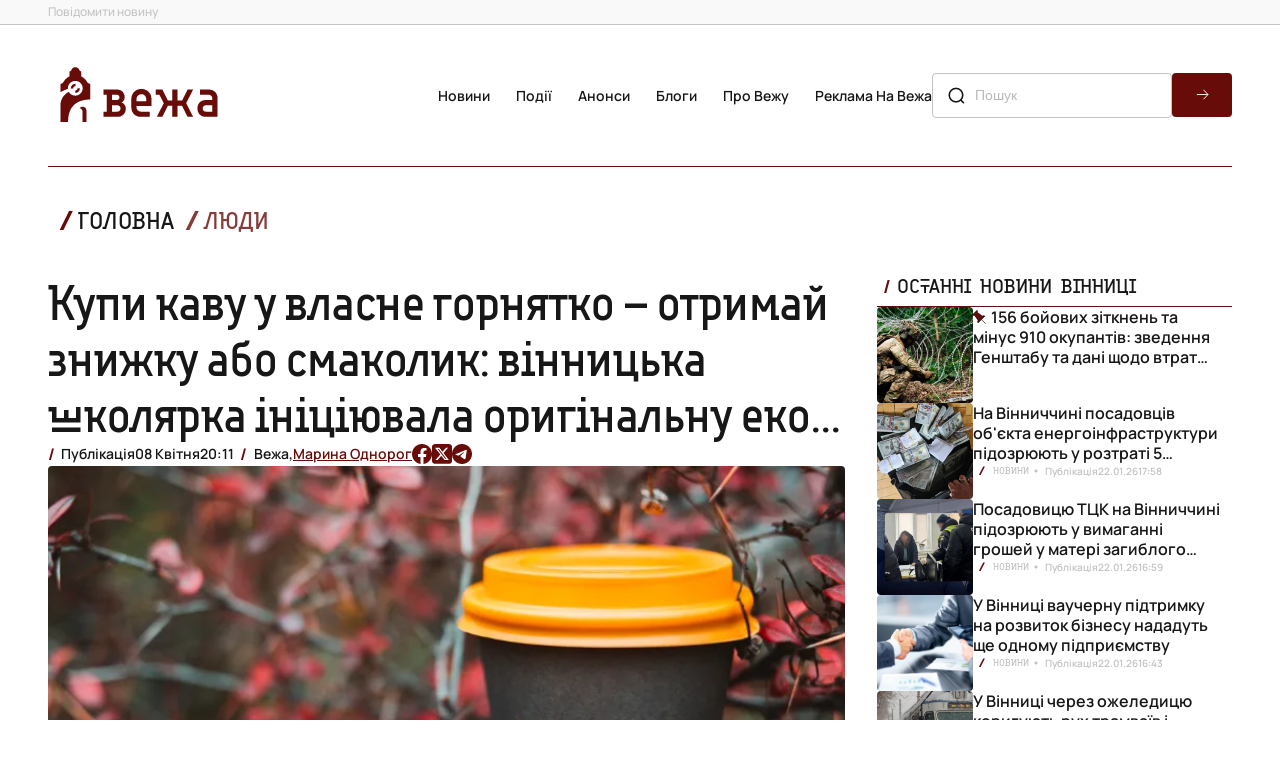

--- FILE ---
content_type: text/html; charset=UTF-8
request_url: https://vezha.ua/kupy-kavu-u-vlasne-gornyatko-otrymaj-znyzhku-abo-smakolyk-vinnytska-shkolyarka-initsiyuvala-oryginalnu-eko-aktsiyu/
body_size: 24864
content:
<!doctype html>
<html dir="ltr" lang="uk" prefix="og: https://ogp.me/ns#">
<head>
	<meta charset="UTF-8">
	<meta name="viewport" content="width=device-width, initial-scale=1">
  <link rel="icon" href="https://vezha.ua/wp-content/themes/vezha_os/assets/images/favicon.ico" type="image/x-icon" />
	<style>
      @font-face {
        font-family: Accuratist;
        src: url("https://vezha.ua/wp-content/themes/vezha_os/assets/fonts/accuratist/Accuratist/Accuratist.woff") format("woff2"),
          url("https://vezha.ua/wp-content/themes/vezha_os/assets/fonts/accuratist/Accuratist/Accuratist.woff") format("woff"),
          url("https://vezha.ua/wp-content/themes/vezha_os/assets/fonts/accuratist/Accuratist//Accuratist.ttf") format("truetype");
        font-weight: 400;
        font-style: normal;
        font-display: swap;
      }
      @font-face {
        font-family: Manrope;
        src: url("https://vezha.ua/wp-content/themes/vezha_os/assets/fonts/Manrope/Manrope-VariableFont_wght.ttf") format("woff2"),
          url("https://vezha.ua/wp-content/themes/vezha_os/assets/fonts/Manrope/Manrope-VariableFont_wght.woff") format("woff"),
          url("https://vezha.ua/wp-content/themes/vezha_os/assets/fonts/Manrope/Manrope-VariableFont_wght.ttf") format("truetype");
        font-weight: 100 900;
        font-style: normal;
        font-display: swap;
      }
      .main-info__list-item:nth-child(n + 4) {
        display: none;
      }
      .main-info__list-info {
        display: flex;
        align-items: center;
        color: var(--grey, #c3c3c3);
        font-size: 10px;
        font-style: normal;
        font-weight: 600;
        line-height: 16px;
        margin-bottom: 8px;
      }
      .main-info__list-tag {
        text-transform: uppercase;
        padding-left: 20px;
        position: relative;
        color: var(--black, #171717);
        font-family: Accuratist, serif;
        font-weight: 400;
        text-transform: uppercase;
      }
      .main-info__list-tag::before {
        content: "/";
        position: absolute;
        left: 6px;
        top: 50%;
        transform: translateY(-50%);
        color: var(--red, #670c09);
        font-size: 12px;
        font-weight: 700;
        line-height: 1.33;
      }
      .main-info__list-time {
        display: flex;
        align-items: center;
        gap: 4px;
        color: var(--grey, #c3c3c3);
        padding-left: 16px;
        position: relative;
      }
      .main-info__list-time::after {
        position: absolute;
        content: "";
        width: 16px;
        height: 16px;
        top: 50%;
        left: 0;
        transform: translateY(-50%);
        background-image: url('https://vezha.ua/wp-content/themes/vezha_os/assets/images/gray-dot.svg');
        background-repeat: no-repeat;
        background-size: contain;
        background-position: center center;
      }
      .main-info__list-title {
        font-size: 20px;
        font-weight: 600;
        line-height: 24px;
        overflow: hidden;
        text-overflow: ellipsis;
        display: -webkit-box;
        -webkit-line-clamp: 3;
        -webkit-box-orient: vertical;
        max-height: 72px;
      }
      @media screen and (min-width: 768px) {
        .main-info__list {
          display: flex;
          flex-direction: row;
          flex-wrap: wrap;
          gap: 32px 20px;
        }
        .main-info__list-item:nth-child(n + 4) {
          display: initial;
        }
        .main-info__list-item:nth-child(n + 5) {
          display: none;
        }
        .main-info__list-item.swiper-slide {
          width: calc((100% - 20px) / 2);
        }
      }
      .announcements .news-section__calendar,
      .calendar-menu .news-section__calendar {
        display: none;
        flex-direction: column;
        justify-content: space-between;
        margin: 0;
        margin-left: auto;
        width: 355px;
      }
      #calendar-menu .news-section__calendar-head,
      .announcements .news-section__calendar-head {
        color: var(--black, #171717);
        font-family: Accuratist, serif;
        font-size: 16px;
        line-height: 20px;
        text-transform: uppercase;
        position: relative;
        margin-top: 28px;
        padding-left: 20px;
      }
      #calendar-menu .news-section__calendar-head ::before,
      .announcements .news-section__calendar-head ::before {
        content: "/";
        position: absolute;
        left: 6px;
        top: 50%;
        transform: translateY(-50%);
        color: var(--red, #670c09);
        font-size: 18px;
        font-weight: 700;
        line-height: 23.94px;
        text-transform: uppercase;
      }
      #calendar-menu .news-section__calendar-wrapper,
      .announcements .news-section__calendar-wrapper {
        height: 531px;
        border-radius: 4px;
        background: var(--black_1, #3a3a39);
        padding: 17px 24px;
      }
      #calendar,
      #calendar-mob {
        color: #fff !important;
        height: 100%;
        position: relative;
      }
      .video-section__content-text-text {
        display: none;
      }
      .video-section__list {
        display: none;
      }
      .desc-logo-image {
        display: none;
      }
      html {
        scroll-behavior: smooth;
      }
      :root {
        --red: #670c09;
        --red_1: #7c2d2a;
        --black: #171717;
        --black_1: #3a3a39;
        --white: #f7f4ef;
        --grey: #c3c3c3;
      }
      *,
      ::after,
      ::before {
        box-sizing: border-box;
        padding: 0;
        margin: 0;
      }
      body {
        margin: 0;
        color: var(--black, #171717);
        font-style: normal;
        font-family: Manrope, sans-serif;
      }
      body,
      html {
        min-height: 100vh;
        margin: 0;
        display: flex;
        flex-direction: column;
      }
      main {
        flex-grow: 1;
      }
      main {
        overflow: hidden;
      }
      h2,
      h3,
      li,
      p,
      ul {
        padding: 0;
        margin: 0;
        list-style: none;
      }
      a,
      button {
        text-decoration: none;
        font-family: inherit;
        color: inherit;
        background-color: transparent;
        border: none;
        padding: 0;
      }
      img {
        padding: 0;
        margin: 0;
      }
      .icon use {
        width: 100%;
        height: 100%;
      }
      .container {
        width: 100%;
        min-width: 320px;
        padding-left: 8px;
        padding-right: 8px;
        margin-left: auto;
        margin-right: auto;
      }
      @media screen and (min-width: 375px) {
        .container {
          min-width: 375px;
          width: 100%;
          padding-left: 16px;
          padding-right: 16px;
        }
      }
      @media screen and (min-width: 768px) {
        .container {
          width: 768px;
          padding-left: 40px;
          padding-right: 40px;
        }
      }
      @media screen and (min-width: 1280px) {
        .container {
          width: 100%;
          min-width: 1280px;
          max-width: 1440px;
          padding-left: 48px;
          padding-right: 48px;
        }
      }
      .header {
        position: relative;
        z-index: 999;
        background: #fff;
      }
      .header .header__top {
        display: none;
      }
      .header__top .container {
        display: flex;
        align-items: center;
        justify-content: space-between;
      }
      .header__top-wrapper {
        display: flex;
        flex-direction: column;
        align-items: center;
        gap: 8px;
      }
      .header__top-link {
        color: var(--grey, #838383);
        font-size: 12px;
        font-weight: 500;
        line-height: 2;
      }
      .header .header__main {
        padding: 8px 0;
        background: #fff;
      }
      .header__main .container {
        display: flex;
        align-items: center;
        justify-content: space-between;
      }
      .header__main-logo {
        display: inline-block;
        width: 114px;
        height: auto;
        margin-right: auto;
      }
      .header__main-logo img {
        width: 100%;
      }
      .header__main .burger-btn {
        display: block;
      }
      .header__main .header__main-nav {
        display: none;
      }
      .header__main-list {
        display: flex;
        flex-direction: column;
        align-items: flex-start;
        gap: 24px;
        margin-bottom: 24px;
      }
      .header__main-list .header__main-item {
        color: var(--black, #171717);
        text-align: center;
        font-size: 16px;
        font-weight: 600;
        line-height: 24px;
        text-transform: capitalize;
        padding-left: 26px;
      }
      .container.burger-container .header__main-nav {
        padding-top: 32px;
        border-top: 0.5px solid var(--red, #670c09);
      }
      .burger-menu .header__main-list .header__main-item {
        padding-left: 26px;
        padding-right: 26px;
      }
      .burger-menu .header__top-wrapper {
        align-items: flex-start;
      }
      .header__main-list .header__main-item.active {
        color: var(--red, #670c09);
        position: relative;
      }
      .header__main-list .header__main-item.active::before {
        position: absolute;
        content: "";
        width: 17.908px;
        height: 17.908px;
        top: 50%;
        left: 0;
        transform: translateY(-50%);
        background-image: url('https://vezha.ua/wp-content/themes/vezha_os/assets/images/red-dot.svg');
        background-repeat: no-repeat;
        background-size: contain;
        background-position: center center;
      }
      .header__main-link {
        white-space: nowrap;
      }
      .header__main .search-form {
        display: none;
      }
      .search-form {
        display: flex;
        width: 100%;
        margin: 0 auto;
        max-width: 352px;
        gap: 8px;
        position: relative;
        margin-bottom: 32px;
      }
      .search-form .search-form-btn {
        border-radius: 4px;
        width: 60px;
        height: 44px;
        background-color: var(--red, #670c09);
        background-image: url('https://vezha.ua/wp-content/themes/vezha_os/assets/images/forward-arrow.svg');
        background-repeat: no-repeat;
        background-size: 16px 16px;
        background-position: center center;
      }
      .search-form-input {
        flex-grow: 1;
        padding: 10px 14px 10px 42px;
        border-radius: 4px;
        border: 1px solid var(--grey, #c3c3c3);
        background: 0 0;
        color: var(--blue, #003f53);
        font-family: Nunito, sans-serif;
        font-size: 14px;
        font-weight: 500;
        line-height: 1.7;
        text-transform: capitalize;
      }
      .search-form::before {
        position: absolute;
        content: "";
        width: 20px;
        height: 20px;
        top: 50%;
        left: 14px;
        transform: translateY(-50%);
        background-image: url('https://vezha.ua/wp-content/themes/vezha_os/assets/images/search-lg.svg');
        background-repeat: no-repeat;
        background-size: contain;
        background-position: center center;
      }
      .burger-menu {
        position: fixed;
        top: 0;
        bottom: 0;
        right: 0;
        left: 0;
        width: 100%;
        opacity: 0;
        visibility: hidden;
        background-color: #fff;
        padding-top: 66px;
        display: flex;
        flex-direction: column;
        justify-content: space-between;
      }
      .burger-menu__inner {
        margin-bottom: 8px;
      }
      .burger-menu__inner .container {
        border-top: 0.5px solid var(--red, #670c09);
      }
      .burger-menu__social-list {
        padding: 12px 72px 8px;
        display: flex;
        gap: 24px;
        width: 100%;
        align-items: center;
        justify-content: space-between;
      }
      .burger-menu__social-link {
        width: 20px;
        height: 20px;
        flex-shrink: 0;
        display: flex;
        align-items: center;
        justify-content: center;
      }
      .burger-menu__social-link .icon,
      .burger-menu__social-link a {
        width: 20px;
        height: 20px;
      }
      .calendar-menu {
        position: fixed;
        top: 0;
        bottom: 0;
        right: 0;
        left: 0;
        width: 100%;
        opacity: 0;
        visibility: hidden;
        background-color: #fff;
        padding-top: 66px;
        display: flex;
        flex-direction: column;
        justify-content: space-between;
      }
      .calendar-menu .news-section__calendar {
        display: flex;
        width: 100%;
        max-width: 352px;
        margin: 0 auto 32px;
      }
      @media screen and (min-width: 1280px) {
        .header .header__top {
          display: block;
          border-bottom: 1px solid var(--grey, #c3c3c3);
          background: #f9f9f9;
        }
        .header__top .container {
          margin: 0 auto;
        }
        .header__top-wrapper {
          flex-direction: row;
          gap: 102px;
        }
        .header .header__main {
          padding: 36px 0;
          border-bottom: none;
        }
        .header__main .container {
          gap: 24px;
        }
        .header__main-logo {
          width: 182px;
        }
        .header__main .burger-btn {
          display: none;
        }
        .header__main .header__main-nav {
          display: block;
        }
        .header__main-list {
          flex-direction: row;
          gap: 18px;
          margin-bottom: 0;
        }
        .header__main-list .header__main-item {
          font-size: 14px;
          line-height: 1.7;
        }
        .header__main .search-form {
          display: flex;
          max-width: 300px;
          margin: 0;
        }
        .burger-menu {
          display: none;
        }
        .burger-menu__social-link {
          width: 20px;
          height: 20px;
        }
      }
      @media screen and (min-width: 1440px) {
        .header__main .container {
          gap: 48px;
        }
      }
      .section-title {
        position: relative;
        padding: 0 0 0 20px;
      }
      .latest__side-title.section-title {
        padding: 0 0 8px 20px;
        border-bottom: 0.5px solid var(--red, #670c09);
      }
      .section-title h2 {
        color: var(--black, #171717);
        font-family: Accuratist, serif;
        font-size: 18px;
        font-style: normal;
        font-weight: 400;
        line-height: 23.94px;
        text-transform: uppercase;
      }
      .latest__side-title.section-title h2 {
        font-size: 16px;
        line-height: 24px;
      }
      .section-title::before {
        position: absolute;
        left: 6px;
        top: calc(50% - 4px);
        transform: translateY(-50%);
        content: "/";
        color: var(--red, #670c09);
        font-size: 18px;
        font-style: normal;
        font-weight: 700;
        line-height: 23.94px;
        text-transform: uppercase;
      }
      .section-link {
        display: flex;
        width: 100%;
        padding: 10px 16px;
        justify-content: center;
        align-items: center;
        align-self: stretch;
        border-radius: 6px;
        background: var(--red, #670c09);
        color: var(--white, #f7f4ef);
        text-align: center;
        font-size: 18px;
        font-style: normal;
        font-weight: 600;
        line-height: 19.98px;
        text-transform: uppercase;
      }
      @media screen and (min-width: 768px) {
        .section-title h2 {
          font-size: 20px;
          line-height: 20px;
        }
        .latest__side-title.section-title h2 {
          font-size: 16px;
          line-height: 24px;
        }
      }
      @media screen and (min-width: 1280px) {
        .section-title h2 {
          font-size: 24px;
          line-height: 24px;
        }
        .latest__side-title.section-title h2 {
          font-size: 20px;
          line-height: 24px;
        }
      }
      .latest {
        padding: 16px 0;
      }
      .latest .container {
        display: flex;
        flex-direction: column;
        gap: 40px;
      }
      .latest__side {
        display: flex;
        flex-direction: column;
        gap: 32px;
      }
      .latest__side-list {
        display: flex;
        width: 100%;
        margin: 0 auto;
        flex-direction: column;
        gap: 12px;
      }
      .latest__list-item:nth-child(n + 6) {
        display: none;
      }
      .latest__list-item {
        display: flex;
        padding-bottom: 13px;
        border-bottom: 0.5px solid var(--grey, #c3c3c3);
      }
      .latest__list-item-image {
        display: none;
      }
      .latest__list-item-content {
        display: flex;
        flex-direction: row-reverse;
        align-items: flex-start;
        gap: 9.8px;
      }
      .latest__list-item-text {
        overflow: hidden;
        text-overflow: ellipsis;
        font-size: 16px;
        font-weight: 600;
        line-height: 20px;
        display: -webkit-box;
        -webkit-line-clamp: 3;
        -webkit-box-orient: vertical;
        max-height: 60px;
      }
      .latest__list-item-data {
        display: flex;
        align-items: center;
      }
      .latest__data-tag {
        display: none;
      }
      .latest__data-time span {
        display: none;
      }
      .latest__data-time span.time {
        display: inline-flex;
        width: 40px;
        flex-shrink: 0;
        color: var(--red, #670c09);
        font-size: 16px;
        font-weight: 600;
        line-height: 1.3;
      }
      .pinned .latest__list-item-content > p > a {
        display: block;
        text-indent: 18px;
      }
      .pinned .latest__list-item-content {
        position: relative;
      }
      .pinned .latest__list-item-content::before {
        position: absolute;
        content: "";
        top: 1px;
        left: -3px;
        width: 18px;
        height: 18px;
        background-image: url('https://vezha.ua/wp-content/themes/vezha_os/assets/images/red-pin.svg');
        background-repeat: no-repeat;
        background-size: contain;
      }
      .latest__slider {
        padding-bottom: 32px;
        border-bottom: 0.5px solid var(--red, #670c09);
        width: 100%;
        margin: 0 auto;
      }
      .swiper {
        height: 100%;
      }
      .latest__slider-list {
        width: 100%;
        min-height: 313px;
        aspect-ratio: 343/313;
      }
      .latest__slider-item {
        width: 100%;
        height: 100%;
        border-radius: 4px;
        overflow: hidden;
        padding: 144px 16px 97px;
        position: relative;
        border-radius: 4px;
        display: flex !important;
        flex-direction: column;
        justify-content: flex-end;
      }
      .latest__slider-item img {
        position: absolute;
        top: 0;
        left: 0;
        width: 100%;
        height: 100%;
        object-fit: cover;
        object-position: center;
        object-position: center;
        z-index: -2;
      }
      .latest__slider-item::before {
        content: "";
        position: absolute;
        top: 0;
        bottom: 0;
        left: 0;
        right: 0;
        background-image: linear-gradient(
          180deg,
          rgba(34, 38, 47, 0) 0,
          rgba(34, 38, 47, 0.78) 58.85%,
          #000 100%
        );
        z-index: -1;
      }
      .latest__slider-item::after {
        position: absolute;
        content: "";
        width: calc(100% - (16px * 2));
        height: 1px;
        bottom: 72.5px;
        right: 16px;
        background-color: #fff;
      }
      .latest__slider-title {
        color: var(--white, #f7f4ef);
        font-family: Accuratist, serif;
        font-size: 20px;
        font-style: normal;
        font-weight: 400;
        line-height: 24px;
        overflow: hidden;
        text-overflow: ellipsis;
        display: -webkit-box;
        -webkit-line-clamp: 3;
        -webkit-box-orient: vertical;
        max-height: 72px;
      }
      .latest__slider-text {
        display: none;
      }
      .latest__slider-content {
        display: none;
      }
      .swiper-button-next:after,
      .swiper-button-prev:after {
        display: none;
      }
      .latest__swiper-btn.swiper-button-next,
      .latest__swiper-btn.swiper-button-prev {
        color: #fff;
        position: absolute;
        height: 40px;
        top: calc(100% - 16px);
        z-index: 10;
        transform: translateY(-50%);
        display: flex;
        align-items: center;
        gap: 8px;
        font-size: 14px;
        font-weight: 500;
        line-height: 1.71;
        width: fit-content;
      }
      .latest__btn-arrow {
        border-radius: 50%;
        border: 1px solid #fff;
        width: 40px;
        height: 40px;
        background-image: url('https://vezha.ua/wp-content/themes/vezha_os/assets/images/forward-arrow.svg');
        background-repeat: no-repeat;
        background-size: 16px 16px;
        background-position: center center;
      }
      .latest__swiper-btn.swiper-button-next {
        right: 16px;
      }
      .latest__swiper-btn.swiper-button-prev {
        left: 16px;
      }
      .latest__swiper-btn.swiper-button-prev .latest__btn-arrow {
        transform: rotate(-180deg);
      }
      .latest__slider-content {
        display: none;
        align-items: center;
        color: var(--white, #f7f4ef);
        font-size: 12px;
        font-weight: 600;
        line-height: 1.71;
      }
      .latest__slider-content .latest__slider-tag {
        text-transform: uppercase;
        padding-left: 20px;
        position: relative;
      }
      .latest__slider-content .latest__slider-tag::before {
        content: "/";
        position: absolute;
        left: 6px;
        top: 50%;
        transform: translateY(-50%);
        color: var(--red, #670c09);
        font-size: 16px;
        font-weight: 700;
        line-height: 1.5;
      }
      .latest__slider-time {
        display: flex;
        gap: 8px;
        padding: 0 16px;
        position: relative;
      }
      .latest__slider-time::before {
        position: absolute;
        content: "";
        width: 16px;
        height: 16px;
        top: 50%;
        left: 0;
        transform: translateY(-50%);
        background-image: url('https://vezha.ua/wp-content/themes/vezha_os/assets/images/gray-dot.svg');
        background-repeat: no-repeat;
        background-size: contain;
        background-position: center center;
      }
      .latest__slider-time::after {
        position: absolute;
        content: "";
        width: 16px;
        height: 16px;
        top: 50%;
        right: 0;
        transform: translateY(-50%);
        background-image: url('https://vezha.ua/wp-content/themes/vezha_os/assets/images/gray-dot.svg');
        background-repeat: no-repeat;
        background-size: contain;
        background-position: center center;
      }
      .latest__slider-author {
        display: flex;
        gap: 8px;
        padding-left: 20px;
        position: relative;
      }
      .latest__slider-author::before {
        content: "/";
        position: absolute;
        left: 6px;
        top: 50%;
        transform: translateY(-50%);
        color: var(--red, #670c09);
        font-size: 16px;
        font-weight: 700;
        line-height: 1.5;
      }
      @media screen and (min-width: 460px) {
        .latest__slider-title {
          color: var(--white, #f7f4ef);
          font-size: 30px;
          font-weight: 400;
          line-height: 1.2;
          overflow: hidden;
          text-overflow: ellipsis;
          display: -webkit-box;
          -webkit-line-clamp: 4;
          -webkit-box-orient: vertical;
          max-height: 144px;
          margin: 0 0 8px;
        }
      }
      @media screen and (min-width: 768px) {
        .latest {
          padding: 20px 0 16px;
        }
        .latest .container {
          gap: 48px;
        }
        .latest__slider-item {
          padding-bottom: 100px;
          padding-left: 20px;
          padding-right: 20px;
        }
        .latest__slider-title {
          color: var(--white, #f7f4ef);
          font-size: 36px;
          font-weight: 400;
          line-height: 40px;
          overflow: hidden;
          text-overflow: ellipsis;
          display: -webkit-box;
          -webkit-line-clamp: 3;
          -webkit-box-orient: vertical;
          max-height: 173px;
        }
        .latest__slider-text {
          display: block;
          color: var(--white, #f7f4ef);
          font-size: 20px;
          font-weight: 500;
          line-height: 1.46;
          overflow: hidden;
          text-overflow: ellipsis;
          display: -webkit-box;
          -webkit-line-clamp: 2;
          -webkit-box-orient: vertical;
          max-height: 53px;
        }
        .latest__slider-item::after {
          width: calc(100% - (20px * 2));
          bottom: 80px;
          right: 20px;
        }
        .latest__swiper-btn.swiper-button-prev {
          top: calc(100% - 20px);
        }
        .latest__swiper-btn.swiper-button-next {
          right: 20px;
        }
        .latest__swiper-btn.swiper-button-prev {
          left: 20px;
        }
      }
      @media screen and (min-width: 1280px) {
        .latest {
          padding: 0 0 12px;
        }
        .latest .container {
          flex-direction: row-reverse;
          flex-wrap: nowrap;
          gap: 32px;
        }
        .container .latest__side,
        .latest .container > .latest__side {
          width: 355px;
        }
        .latest .container > .latest__slider {
          width: calc(100% - (32px + 355px));
        }
        .latest__side-list {
          gap: 32px;
        }
        .latest__side-list {
          overflow-y: scroll;
          overflow-x: hidden;
          max-height: 632px;
          height: 632px;
          gap: 38px;
        }
        .latest__side-list::-webkit-scrollbar {
          width: 2px;
        }
        .latest__side-list::-webkit-scrollbar-track {
          background: var(--grey, #c3c3c3);
        }
        .latest__side-list::-webkit-scrollbar-thumb {
          background-color: var(--red, #670c09);
        }
        .latest__list-item {
          padding-bottom: 0;
          border-bottom: none;
          gap: 10px;
        }
        .latest__list-item:nth-child(n + 6) {
          display: flex;
        }
        .latest__list-item-image {
          display: block;
          width: 96px;
          height: 96px;
          border-radius: 4px;
          object-fit: cover;
          object-position: center;
          overflow: hidden;
        }
        .latest__list-item-content {
          flex-direction: column;
          align-items: unset;
          gap: 12px;
          width: calc((100% - 96px) - 10px);
        }
        .latest__data-tag {
          display: block;
          color: var(--grey, #c3c3c3);
          font-family: Accuratist, serif;
          font-size: 10px;
          font-weight: 400;
          line-height: 1.6;
          text-transform: uppercase;
          padding: 0 16px 0 20px;
          position: relative;
        }
        .latest__data-tag::before {
          content: "/";
          position: absolute;
          left: 6px;
          top: 50%;
          transform: translateY(-50%);
          color: var(--red, #670c09);
          font-size: 12px;
          font-weight: 700;
          line-height: 1.33;
        }
        .latest__data-tag::after {
          position: absolute;
          content: "";
          width: 16px;
          height: 16px;
          top: 50%;
          right: 1px;
          transform: translateY(-50%);
          background-image: url('https://vezha.ua/wp-content/themes/vezha_os/assets/images/gray-dot.svg');
          background-repeat: no-repeat;
          background-size: contain;
          background-position: center center;
        }
        .latest__data-time {
          display: flex;
          align-items: center;
          gap: 4px;
        }
        .latest__data-time span,
        .latest__data-time span.time {
          display: block;
          color: var(--grey, #c3c3c3);
          font-size: 10px;
          font-weight: 600;
          line-height: 16px;
        }
        .latest__slider {
          padding-bottom: 56px;
          flex-grow: 1;
        }
        .latest__slider-list {
          width: 100%;
          height: 712px;
          aspect-ratio: unset;
        }
        .latest__slider-item {
          padding: 127px 20px 177px 96px;
        }
        .latest__slider-item::after {
          position: absolute;
          content: "";
          width: calc((100% - 96px) - 96px);
          height: 1px;
          bottom: 144px;
          right: 96px;
          background-color: #fff;
        }
        .latest__slider-title {
          font-size: 50px;
          line-height: 1.12;
          overflow: hidden;
          text-overflow: ellipsis;
          display: -webkit-box;
          -webkit-line-clamp: 4;
          -webkit-box-orient: vertical;
          max-width: 768px;
          max-height: 224px;
          margin: 48px 0;
        }
        .latest__slider-text {
          display: block;
          color: var(--white, #f7f4ef);
          font-size: 22px;
          font-weight: 500;
          line-height: 1.46;
          overflow: hidden;
          text-overflow: ellipsis;
          display: -webkit-box;
          -webkit-line-clamp: 2;
          -webkit-box-orient: vertical;
          max-width: 768px;
          max-height: 64px;
        }
        .latest__swiper-btn.swiper-button-next,
        .latest__swiper-btn.swiper-button-prev {
          top: calc(100% - 56px);
        }
        .latest__swiper-btn.swiper-button-next {
          right: unset;
          left: 224px;
        }
        .latest__swiper-btn.swiper-button-prev {
          left: 96px;
        }
        .latest__slider-content {
          display: flex;
        }
      }
      @media screen and (min-width: 1440px) {
        .latest__slider-content {
          font-size: 14px;
        }
      }
      .main-info {
        padding: 0 0 16px;
      }
      .main-info .container {
        display: flex;
        flex-direction: column;
        gap: 16px;
      }
      .section__content-head {
        display: flex;
        align-items: center;
        justify-content: space-between;
        margin-bottom: 16px;
      }
      .section__content-title::before {
        content: "/";
        position: absolute;
        left: 6px;
        top: 50%;
        transform: translateY(-50%);
        color: var(--red, #670c09);
        font-size: 26px;
        font-weight: 700;
        line-height: 1;
      }
      .main-info__content-morelink {
        color: var(--red, #670c09);
        font-size: 14px;
        font-style: normal;
        font-weight: 600;
        line-height: 24px;
        padding-right: 20px;
        position: relative;
        width: fit-content;
      }
      .main-info__content-morelink::after {
        position: absolute;
        content: "";
        width: 16px;
        height: 16px;
        top: 50%;
        right: 0;
        transform: translateY(-50%);
        background-image: url('https://vezha.ua/wp-content/themes/vezha_os/assets/images/red-arrow.svg');
        background-repeat: no-repeat;
        background-size: contain;
        background-position: center center;
      }
      .main-info__list {
        display: flex;
        flex-direction: column;
        gap: 32px;
      }
      .main-info__list-item.swiper-slide {
        display: flex;
        width: 100%;
        flex-direction: column;
      }
      .main-info__list-image {
        width: 100%;
        min-height: 366px;
        object-fit: cover;
        object-position: center;
        object-position: center;
        border-radius: 4px;
        overflow: hidden;
        margin: 0 auto;
        margin-bottom: 8px;
      }
      @media screen and (min-width: 768px) {
        .main-info__list {
          display: flex;
          flex-direction: row;
          flex-wrap: wrap;
          gap: 32px 20px;
        }
        .main-info__list-item.swiper-slide {
          width: calc((100% - 20px) / 2);
        }
      }
      @media screen and (min-width: 1280px) {
        .main-info {
          padding: 12px 0 28px;
        }
        .main-info .container {
          flex-direction: row;
        }
        .section__content-head {
          justify-content: flex-start;
          gap: 40px;
          margin-bottom: 32px;
        }
        .section__content-title {
          font-size: 24px;
          line-height: 1;
          padding-left: 28px;
        }
        .main-info__content {
          width: 100%;
        }
        .main-info__list {
          flex-wrap: unset;
          gap: unset;
        }
        .main-info__list-item {
          max-width: 352px;
          width: calc((100% - (32px * 3)) / 4);
          margin: 0;
        }
        .main-info__list-image {
          width: 100%;
          min-height: 366px;
          border-radius: 4px;
          overflow: hidden;
          margin: 0 auto;
          margin-bottom: 16px;
        }
      }
      .announcements-content__list-card:nth-child(n + 2) {
        display: none;
      }
      .announcements-content__list-card {
        position: relative;
        display: flex;
        width: 100%;
        aspect-ratio: 343/366;
        overflow: hidden;
        flex-direction: column;
        justify-content: flex-end;
        border-radius: 4px;
        padding: 16px;
      }
      .announcements-content__list-card img {
        position: absolute;
        top: 0;
        left: 0;
        width: 100%;
        height: 100%;
        object-fit: cover;
        object-position: center;
        object-position: center;
        z-index: -2;
      }
      .announcements-content__list-card::before {
        content: "";
        position: absolute;
        top: 0;
        bottom: 0;
        left: 0;
        right: 0;
        background-image: linear-gradient(
          180deg,
          rgba(34, 38, 47, 0) 0,
          rgba(34, 38, 47, 0.78) 58.85%,
          #000 100%
        );
        z-index: -1;
      }
      .announcements-content__list-card-info {
        display: flex;
        flex-direction: column;
        gap: 8px;
        color: var(--white, #f7f4ef);
      }
      .announcements-content__list-card-tag {
        font-family: Accuratist, serif;
        font-size: 14px;
        font-weight: 400;
        line-height: 24px;
        text-transform: uppercase;
        position: relative;
        padding-left: 20px;
      }
      .announcements-content__list-card-tag::before {
        content: "/";
        position: absolute;
        left: 6px;
        top: 50%;
        transform: translateY(-50%);
        color: var(--red, #670c09);
        font-size: 16px;
        font-weight: 700;
        line-height: 24px;
        text-transform: uppercase;
      }
      .announcements-content__list-card-info h3 {
        font-size: 20px;
        font-weight: 600;
        line-height: 24px;
        overflow: hidden;
        text-overflow: ellipsis;
        display: -webkit-box;
        -webkit-line-clamp: 3;
        -webkit-box-orient: vertical;
        max-height: 72px;
      }
      .calendar-menu .news-section__calendar {
        display: none;
        flex-direction: column;
        justify-content: space-between;
        margin: 0;
        margin-left: auto;
        width: 355px;
      }
      #calendar-menu .news-section__calendar-head {
        color: var(--black, #171717);
        font-family: Accuratist, serif;
        font-size: 16px;
        line-height: 20px;
        text-transform: uppercase;
        position: relative;
        margin-top: 28px;
        padding-left: 20px;
      }
      #calendar-menu .news-section__calendar-head {
        font-size: 20px;
        line-height: 24px;
        margin-top: 20px;
        margin-bottom: 24px;
      }
      #calendar-menu .news-section__calendar-head ::before {
        content: "/";
        position: absolute;
        left: 6px;
        top: 50%;
        transform: translateY(-50%);
        color: var(--red, #670c09);
        font-size: 18px;
        font-weight: 700;
        line-height: 23.94px;
        text-transform: uppercase;
      }
      #calendar-menu .news-section__calendar-wrapper {
        height: 531px;
        border-radius: 4px;
        background: var(--black_1, #3a3a39);
        padding: 17px 24px;
      }
      @media screen and (min-width: 768px) {
        .announcements-content__list-card {
          aspect-ratio: 706/531;
          padding: 72px 72px 32px 32px;
        }
        .announcements-content__list-card-info {
          gap: 20px;
        }
        .announcements-content__list-card-info h3 {
          font-size: 24px;
          line-height: 24px;
          -webkit-line-clamp: 2;
          max-height: 48px;
        }
      }
      #calendar-mob {
        color: #fff !important;
        height: 100%;
        position: relative;
      }
      @media screen and (min-width: 1280px) {
        .announcements-content__list-card:nth-child(n + 2) {
          display: flex;
        }
        .announcements-content__list-card:nth-child(n + 3) {
          display: none;
        }
        .announcements-content__list-card {
          width: calc((100% - 32px) / 2);
          aspect-ratio: 464/531;
          padding: 72px 32px;
        }
        .announcements-content__list-card-info h3 {
          font-size: 28px;
          line-height: 34px;
          -webkit-line-clamp: 2;
          max-height: 72px;
        }
        #calendar-menu .news-section__calendar {
          display: flex;
        }
        .video-section__list-item {
          border-radius: 4px;
          overflow: hidden;
          width: calc((100% - (32px * 3)) / 4);
          max-width: 304px;
          height: 172.056px;
          position: relative;
          display: flex;
          flex-direction: column;
          justify-content: flex-end;
          padding: 18px;
        }
        .video-section__list-item:nth-child(n + 5) {
          display: none;
        }
        .video-section__list-item-img {
          position: absolute;
          top: 0;
          left: 0;
          width: 100%;
          height: 100%;
          object-fit: cover;
          object-position: center;
          object-position: center;
          z-index: 0;
        }
        .video-section__list-item::before {
          content: "";
          position: absolute;
          top: 0;
          bottom: 0;
          left: 0;
          right: 0;
          background-image: linear-gradient(
            180deg,
            rgba(34, 38, 47, 0) 0,
            rgba(34, 38, 47, 0.78) 58.85%,
            #000 100%
          );
          z-index: 1;
        }
        .video-section__item-tag {
          margin-top: auto;
          color: var(--white, #f7f4ef);
          font-size: 10px;
          font-weight: 600;
          line-height: 1.6;
          text-transform: uppercase;
          padding-left: 17px;
          position: relative;
          z-index: 2;
          margin-bottom: 16px;
        }
        .video-section__item-tag::before {
          content: "/";
          position: absolute;
          left: 7px;
          top: 50%;
          transform: translateY(-50%);
          color: var(--red, #670c09);
          font-size: 10px;
          font-weight: 600;
          line-height: 1.6;
        }
        .video-section__item-title {
          color: var(--white, #f7f4ef);
          font-size: 14px;
          font-weight: 600;
          line-height: 1.14;
          overflow: hidden;
          text-overflow: ellipsis;
          display: -webkit-box;
          -webkit-line-clamp: 3;
          -webkit-box-orient: vertical;
          max-height: 48px;
          position: relative;
          z-index: 2;
        }
      }
      .mob-logo-image {
        display: block;
        width: 116px;
        height: 28px;
      }
      @media screen and (min-width: 1280px) {
        .mob-logo-image {
          display: none;
        }
      }
</style>	<link rel="profile" href="https://gmpg.org/xfn/11">

	<link rel="preconnect" href="https://fonts.googleapis.com" />
  	<link rel="preconnect" href="https://fonts.gstatic.com" crossorigin />

	<link rel="stylesheet" href="https://vezha.ua/wp-content/themes/vezha_os/assets/css/reset.css?1762891446" media="print" onload="this.media='all'"/>
    <link rel="stylesheet" href="https://vezha.ua/wp-content/themes/vezha_os/assets/css/style.css?1764929210" media="print" onload="this.media='all'"/>
    <link rel="stylesheet" href="https://vezha.ua/wp-content/themes/vezha_os/assets/css/category-novini.css?1762943079" media="print" onload="this.media='all'"/>
    <link rel="stylesheet" href="https://vezha.ua/wp-content/themes/vezha_os/assets/css/single-news.css?1763648731" media="print" onload="this.media='all'"/>
    <link rel="stylesheet" href="https://vezha.ua/wp-content/themes/vezha_os/assets/css/pro-vezhu.css?1762891446" media="print" onload="this.media='all'"/>

	<link
      rel="stylesheet"
      href="https://cdnjs.cloudflare.com/ajax/libs/Swiper/11.0.5/swiper-bundle.css"
      integrity="sha512-pmAAV1X4Nh5jA9m+jcvwJXFQvCBi3T17aZ1KWkqXr7g/O2YMvO8rfaa5ETWDuBvRq6fbDjlw4jHL44jNTScaKg=="
      crossorigin="anonymous"
      referrerpolicy="no-referrer"
      media="print"
      onload="this.media='all'"
    />
    <link
      href="https://cdn.jsdelivr.net/npm/fullcalendar@6.1.8/index.global.min.css"
      rel="stylesheet"
      media="print"
      onload="this.media='all'"
    />
    <!-- Підключення CSS для SimpleLightbox -->
    <link
      href="https://cdn.jsdelivr.net/npm/simplelightbox@2.5.0/dist/simple-lightbox.min.css"
      rel="stylesheet"
      media="print"
      onload="this.media='all'"
    />

	
    <!-- Google Tag Manager -->
    <script>
    (function(w, d, s, l, i) {
        w[l] = w[l] || [];
        w[l].push({
            'gtm.start': new Date().getTime(),
            event: 'gtm.js'
        });
        var f = d.getElementsByTagName(s)[0],
            j = d.createElement(s),
            dl = l != 'dataLayer' ? '&l=' + l : '';
        j.async = true;
        j.src =
            'https://www.googletagmanager.com/gtm.js?id=' + i + dl;
        f.parentNode.insertBefore(j, f);
    })(window, document, 'script', 'dataLayer', 'GTM-593FHSDS');
    </script>
    <!-- End Google Tag Manager -->

	<title>Купи каву у власне горнятко – отримай знижку або смаколик: вінницька школярка ініціювала оригінальну еко-акцію - Vежа</title>

		<!-- All in One SEO Pro 4.9.3 - aioseo.com -->
	<meta name="description" content="Впродовж квітня у декількох вінницьких кав’ярнях діятиме акція: придбавши каву у власне горнятко, ви отримаєте знижку або печиво від бариста. Все це заради того, аби у місті з’являлася культура зменшення кількості одноразових стаканчиків і зменшувалася кількість сміття. Ініціаторкою даної акції в рамках місяця Землі є не якась група еко-активістів, громадська організація або державна структура. Домовитися" />
	<meta name="robots" content="max-image-preview:large" />
	<meta name="author" content="Марина Однорог"/>
	<link rel="canonical" href="https://vezha.ua/kupy-kavu-u-vlasne-gornyatko-otrymaj-znyzhku-abo-smakolyk-vinnytska-shkolyarka-initsiyuvala-oryginalnu-eko-aktsiyu/" />
	<meta name="generator" content="All in One SEO Pro (AIOSEO) 4.9.3" />
		<meta property="og:locale" content="uk_UA" />
		<meta property="og:site_name" content="Vежа - Новини Вінниці" />
		<meta property="og:type" content="article" />
		<meta property="og:title" content="Купи каву у власне горнятко – отримай знижку або смаколик: вінницька школярка ініціювала оригінальну еко-акцію - Vежа" />
		<meta property="og:description" content="Впродовж квітня у декількох вінницьких кав’ярнях діятиме акція: придбавши каву у власне горнятко, ви отримаєте знижку або печиво від бариста. Все це заради того, аби у місті з’являлася культура зменшення кількості одноразових стаканчиків і зменшувалася кількість сміття. Ініціаторкою даної акції в рамках місяця Землі є не якась група еко-активістів, громадська організація або державна структура. Домовитися" />
		<meta property="og:url" content="https://vezha.ua/kupy-kavu-u-vlasne-gornyatko-otrymaj-znyzhku-abo-smakolyk-vinnytska-shkolyarka-initsiyuvala-oryginalnu-eko-aktsiyu/" />
		<meta property="og:image" content="https://vezha.ua/wp-content/uploads/2019/04/Znimok-ekrana-o-20.11.45.png" />
		<meta property="og:image:secure_url" content="https://vezha.ua/wp-content/uploads/2019/04/Znimok-ekrana-o-20.11.45.png" />
		<meta property="og:image:width" content="884" />
		<meta property="og:image:height" content="492" />
		<meta property="article:published_time" content="2019-04-08T17:11:25+00:00" />
		<meta property="article:modified_time" content="2019-04-08T17:27:29+00:00" />
		<meta name="twitter:card" content="summary_large_image" />
		<meta name="twitter:title" content="Купи каву у власне горнятко – отримай знижку або смаколик: вінницька школярка ініціювала оригінальну еко-акцію - Vежа" />
		<meta name="twitter:description" content="Впродовж квітня у декількох вінницьких кав’ярнях діятиме акція: придбавши каву у власне горнятко, ви отримаєте знижку або печиво від бариста. Все це заради того, аби у місті з’являлася культура зменшення кількості одноразових стаканчиків і зменшувалася кількість сміття. Ініціаторкою даної акції в рамках місяця Землі є не якась група еко-активістів, громадська організація або державна структура. Домовитися" />
		<meta name="twitter:image" content="https://vezha.ua/wp-content/uploads/2019/04/Znimok-ekrana-o-20.11.45.png" />
		<script type="application/ld+json" class="aioseo-schema">
			{"@context":"https:\/\/schema.org","@graph":[{"@type":"BlogPosting","@id":"https:\/\/vezha.ua\/kupy-kavu-u-vlasne-gornyatko-otrymaj-znyzhku-abo-smakolyk-vinnytska-shkolyarka-initsiyuvala-oryginalnu-eko-aktsiyu\/#blogposting","name":"\u041a\u0443\u043f\u0438 \u043a\u0430\u0432\u0443 \u0443 \u0432\u043b\u0430\u0441\u043d\u0435 \u0433\u043e\u0440\u043d\u044f\u0442\u043a\u043e \u2013 \u043e\u0442\u0440\u0438\u043c\u0430\u0439 \u0437\u043d\u0438\u0436\u043a\u0443 \u0430\u0431\u043e \u0441\u043c\u0430\u043a\u043e\u043b\u0438\u043a: \u0432\u0456\u043d\u043d\u0438\u0446\u044c\u043a\u0430 \u0448\u043a\u043e\u043b\u044f\u0440\u043a\u0430 \u0456\u043d\u0456\u0446\u0456\u044e\u0432\u0430\u043b\u0430 \u043e\u0440\u0438\u0433\u0456\u043d\u0430\u043b\u044c\u043d\u0443 \u0435\u043a\u043e-\u0430\u043a\u0446\u0456\u044e - V\u0435\u0436\u0430","headline":"\u041a\u0443\u043f\u0438 \u043a\u0430\u0432\u0443 \u0443 \u0432\u043b\u0430\u0441\u043d\u0435 \u0433\u043e\u0440\u043d\u044f\u0442\u043a\u043e &#8211; \u043e\u0442\u0440\u0438\u043c\u0430\u0439 \u0437\u043d\u0438\u0436\u043a\u0443 \u0430\u0431\u043e \u0441\u043c\u0430\u043a\u043e\u043b\u0438\u043a: \u0432\u0456\u043d\u043d\u0438\u0446\u044c\u043a\u0430 \u0448\u043a\u043e\u043b\u044f\u0440\u043a\u0430 \u0456\u043d\u0456\u0446\u0456\u044e\u0432\u0430\u043b\u0430 \u043e\u0440\u0438\u0433\u0456\u043d\u0430\u043b\u044c\u043d\u0443 \u0435\u043a\u043e-\u0430\u043a\u0446\u0456\u044e","author":{"@id":"https:\/\/vezha.ua\/author\/odnorog\/#author"},"publisher":{"@id":"https:\/\/vezha.ua\/#organization"},"image":{"@type":"ImageObject","url":"https:\/\/vezha.ua\/wp-content\/uploads\/2019\/04\/Znimok-ekrana-o-20.11.45.png","width":884,"height":492},"datePublished":"2019-04-08T20:11:25+03:00","dateModified":"2019-04-08T20:27:29+03:00","inLanguage":"uk","mainEntityOfPage":{"@id":"https:\/\/vezha.ua\/kupy-kavu-u-vlasne-gornyatko-otrymaj-znyzhku-abo-smakolyk-vinnytska-shkolyarka-initsiyuvala-oryginalnu-eko-aktsiyu\/#webpage"},"isPartOf":{"@id":"https:\/\/vezha.ua\/kupy-kavu-u-vlasne-gornyatko-otrymaj-znyzhku-abo-smakolyk-vinnytska-shkolyarka-initsiyuvala-oryginalnu-eko-aktsiyu\/#webpage"},"articleSection":"\u041b\u044e\u0434\u0438, \u041c\u0456\u0441\u0446\u044f, \u041d\u043e\u0432\u0438\u043d\u0438, Vinnytsia, \u0412\u0456\u043d\u043d\u0438\u0446\u044f, \u0412\u0435\u0436\u0430, \u0412\u0438\u043d\u043d\u0438\u0446\u0430, \u043d\u043e\u0432\u0438\u043d\u0438 \u0432\u0456\u043d\u043d\u0438\u0446\u0456, \u041d\u043e\u0432\u0438\u043d\u0438 \u0412\u0456\u043d\u043d\u0438\u0446\u044f"},{"@type":"BreadcrumbList","@id":"https:\/\/vezha.ua\/kupy-kavu-u-vlasne-gornyatko-otrymaj-znyzhku-abo-smakolyk-vinnytska-shkolyarka-initsiyuvala-oryginalnu-eko-aktsiyu\/#breadcrumblist","itemListElement":[{"@type":"ListItem","@id":"https:\/\/vezha.ua#listItem","position":1,"name":"Home","item":"https:\/\/vezha.ua","nextItem":{"@type":"ListItem","@id":"https:\/\/vezha.ua\/category\/novini\/#listItem","name":"\u041d\u043e\u0432\u0438\u043d\u0438"}},{"@type":"ListItem","@id":"https:\/\/vezha.ua\/category\/novini\/#listItem","position":2,"name":"\u041d\u043e\u0432\u0438\u043d\u0438","item":"https:\/\/vezha.ua\/category\/novini\/","nextItem":{"@type":"ListItem","@id":"https:\/\/vezha.ua\/kupy-kavu-u-vlasne-gornyatko-otrymaj-znyzhku-abo-smakolyk-vinnytska-shkolyarka-initsiyuvala-oryginalnu-eko-aktsiyu\/#listItem","name":"\u041a\u0443\u043f\u0438 \u043a\u0430\u0432\u0443 \u0443 \u0432\u043b\u0430\u0441\u043d\u0435 \u0433\u043e\u0440\u043d\u044f\u0442\u043a\u043e &#8211; \u043e\u0442\u0440\u0438\u043c\u0430\u0439 \u0437\u043d\u0438\u0436\u043a\u0443 \u0430\u0431\u043e \u0441\u043c\u0430\u043a\u043e\u043b\u0438\u043a: \u0432\u0456\u043d\u043d\u0438\u0446\u044c\u043a\u0430 \u0448\u043a\u043e\u043b\u044f\u0440\u043a\u0430 \u0456\u043d\u0456\u0446\u0456\u044e\u0432\u0430\u043b\u0430 \u043e\u0440\u0438\u0433\u0456\u043d\u0430\u043b\u044c\u043d\u0443 \u0435\u043a\u043e-\u0430\u043a\u0446\u0456\u044e"},"previousItem":{"@type":"ListItem","@id":"https:\/\/vezha.ua#listItem","name":"Home"}},{"@type":"ListItem","@id":"https:\/\/vezha.ua\/kupy-kavu-u-vlasne-gornyatko-otrymaj-znyzhku-abo-smakolyk-vinnytska-shkolyarka-initsiyuvala-oryginalnu-eko-aktsiyu\/#listItem","position":3,"name":"\u041a\u0443\u043f\u0438 \u043a\u0430\u0432\u0443 \u0443 \u0432\u043b\u0430\u0441\u043d\u0435 \u0433\u043e\u0440\u043d\u044f\u0442\u043a\u043e &#8211; \u043e\u0442\u0440\u0438\u043c\u0430\u0439 \u0437\u043d\u0438\u0436\u043a\u0443 \u0430\u0431\u043e \u0441\u043c\u0430\u043a\u043e\u043b\u0438\u043a: \u0432\u0456\u043d\u043d\u0438\u0446\u044c\u043a\u0430 \u0448\u043a\u043e\u043b\u044f\u0440\u043a\u0430 \u0456\u043d\u0456\u0446\u0456\u044e\u0432\u0430\u043b\u0430 \u043e\u0440\u0438\u0433\u0456\u043d\u0430\u043b\u044c\u043d\u0443 \u0435\u043a\u043e-\u0430\u043a\u0446\u0456\u044e","previousItem":{"@type":"ListItem","@id":"https:\/\/vezha.ua\/category\/novini\/#listItem","name":"\u041d\u043e\u0432\u0438\u043d\u0438"}}]},{"@type":"Organization","@id":"https:\/\/vezha.ua\/#organization","name":"V\u0435\u0436\u0430","description":"\u041d\u043e\u0432\u0438\u043d\u0438 \u0412\u0456\u043d\u043d\u0438\u0446\u0456","url":"https:\/\/vezha.ua\/"},{"@type":"Person","@id":"https:\/\/vezha.ua\/author\/odnorog\/#author","url":"https:\/\/vezha.ua\/author\/odnorog\/","name":"\u041c\u0430\u0440\u0438\u043d\u0430 \u041e\u0434\u043d\u043e\u0440\u043e\u0433","image":{"@type":"ImageObject","url":"https:\/\/secure.gravatar.com\/avatar\/6f9147c0787f22fd9c80cee88928dcd0?s=96&d=blank&r=g"}},{"@type":"WebPage","@id":"https:\/\/vezha.ua\/kupy-kavu-u-vlasne-gornyatko-otrymaj-znyzhku-abo-smakolyk-vinnytska-shkolyarka-initsiyuvala-oryginalnu-eko-aktsiyu\/#webpage","url":"https:\/\/vezha.ua\/kupy-kavu-u-vlasne-gornyatko-otrymaj-znyzhku-abo-smakolyk-vinnytska-shkolyarka-initsiyuvala-oryginalnu-eko-aktsiyu\/","name":"\u041a\u0443\u043f\u0438 \u043a\u0430\u0432\u0443 \u0443 \u0432\u043b\u0430\u0441\u043d\u0435 \u0433\u043e\u0440\u043d\u044f\u0442\u043a\u043e \u2013 \u043e\u0442\u0440\u0438\u043c\u0430\u0439 \u0437\u043d\u0438\u0436\u043a\u0443 \u0430\u0431\u043e \u0441\u043c\u0430\u043a\u043e\u043b\u0438\u043a: \u0432\u0456\u043d\u043d\u0438\u0446\u044c\u043a\u0430 \u0448\u043a\u043e\u043b\u044f\u0440\u043a\u0430 \u0456\u043d\u0456\u0446\u0456\u044e\u0432\u0430\u043b\u0430 \u043e\u0440\u0438\u0433\u0456\u043d\u0430\u043b\u044c\u043d\u0443 \u0435\u043a\u043e-\u0430\u043a\u0446\u0456\u044e - V\u0435\u0436\u0430","description":"\u0412\u043f\u0440\u043e\u0434\u043e\u0432\u0436 \u043a\u0432\u0456\u0442\u043d\u044f \u0443 \u0434\u0435\u043a\u0456\u043b\u044c\u043a\u043e\u0445 \u0432\u0456\u043d\u043d\u0438\u0446\u044c\u043a\u0438\u0445 \u043a\u0430\u0432\u2019\u044f\u0440\u043d\u044f\u0445 \u0434\u0456\u044f\u0442\u0438\u043c\u0435 \u0430\u043a\u0446\u0456\u044f: \u043f\u0440\u0438\u0434\u0431\u0430\u0432\u0448\u0438 \u043a\u0430\u0432\u0443 \u0443 \u0432\u043b\u0430\u0441\u043d\u0435 \u0433\u043e\u0440\u043d\u044f\u0442\u043a\u043e, \u0432\u0438 \u043e\u0442\u0440\u0438\u043c\u0430\u0454\u0442\u0435 \u0437\u043d\u0438\u0436\u043a\u0443 \u0430\u0431\u043e \u043f\u0435\u0447\u0438\u0432\u043e \u0432\u0456\u0434 \u0431\u0430\u0440\u0438\u0441\u0442\u0430. \u0412\u0441\u0435 \u0446\u0435 \u0437\u0430\u0440\u0430\u0434\u0438 \u0442\u043e\u0433\u043e, \u0430\u0431\u0438 \u0443 \u043c\u0456\u0441\u0442\u0456 \u0437\u2019\u044f\u0432\u043b\u044f\u043b\u0430\u0441\u044f \u043a\u0443\u043b\u044c\u0442\u0443\u0440\u0430 \u0437\u043c\u0435\u043d\u0448\u0435\u043d\u043d\u044f \u043a\u0456\u043b\u044c\u043a\u043e\u0441\u0442\u0456 \u043e\u0434\u043d\u043e\u0440\u0430\u0437\u043e\u0432\u0438\u0445 \u0441\u0442\u0430\u043a\u0430\u043d\u0447\u0438\u043a\u0456\u0432 \u0456 \u0437\u043c\u0435\u043d\u0448\u0443\u0432\u0430\u043b\u0430\u0441\u044f \u043a\u0456\u043b\u044c\u043a\u0456\u0441\u0442\u044c \u0441\u043c\u0456\u0442\u0442\u044f. \u0406\u043d\u0456\u0446\u0456\u0430\u0442\u043e\u0440\u043a\u043e\u044e \u0434\u0430\u043d\u043e\u0457 \u0430\u043a\u0446\u0456\u0457 \u0432 \u0440\u0430\u043c\u043a\u0430\u0445 \u043c\u0456\u0441\u044f\u0446\u044f \u0417\u0435\u043c\u043b\u0456 \u0454 \u043d\u0435 \u044f\u043a\u0430\u0441\u044c \u0433\u0440\u0443\u043f\u0430 \u0435\u043a\u043e-\u0430\u043a\u0442\u0438\u0432\u0456\u0441\u0442\u0456\u0432, \u0433\u0440\u043e\u043c\u0430\u0434\u0441\u044c\u043a\u0430 \u043e\u0440\u0433\u0430\u043d\u0456\u0437\u0430\u0446\u0456\u044f \u0430\u0431\u043e \u0434\u0435\u0440\u0436\u0430\u0432\u043d\u0430 \u0441\u0442\u0440\u0443\u043a\u0442\u0443\u0440\u0430. \u0414\u043e\u043c\u043e\u0432\u0438\u0442\u0438\u0441\u044f","inLanguage":"uk","isPartOf":{"@id":"https:\/\/vezha.ua\/#website"},"breadcrumb":{"@id":"https:\/\/vezha.ua\/kupy-kavu-u-vlasne-gornyatko-otrymaj-znyzhku-abo-smakolyk-vinnytska-shkolyarka-initsiyuvala-oryginalnu-eko-aktsiyu\/#breadcrumblist"},"author":{"@id":"https:\/\/vezha.ua\/author\/odnorog\/#author"},"creator":{"@id":"https:\/\/vezha.ua\/author\/odnorog\/#author"},"image":{"@type":"ImageObject","url":"https:\/\/vezha.ua\/wp-content\/uploads\/2019\/04\/Znimok-ekrana-o-20.11.45.png","@id":"https:\/\/vezha.ua\/kupy-kavu-u-vlasne-gornyatko-otrymaj-znyzhku-abo-smakolyk-vinnytska-shkolyarka-initsiyuvala-oryginalnu-eko-aktsiyu\/#mainImage","width":884,"height":492},"primaryImageOfPage":{"@id":"https:\/\/vezha.ua\/kupy-kavu-u-vlasne-gornyatko-otrymaj-znyzhku-abo-smakolyk-vinnytska-shkolyarka-initsiyuvala-oryginalnu-eko-aktsiyu\/#mainImage"},"datePublished":"2019-04-08T20:11:25+03:00","dateModified":"2019-04-08T20:27:29+03:00"},{"@type":"WebSite","@id":"https:\/\/vezha.ua\/#website","url":"https:\/\/vezha.ua\/","name":"V\u0435\u0436\u0430","description":"\u041d\u043e\u0432\u0438\u043d\u0438 \u0412\u0456\u043d\u043d\u0438\u0446\u0456","inLanguage":"uk","publisher":{"@id":"https:\/\/vezha.ua\/#organization"}}]}
		</script>
		<!-- All in One SEO Pro -->

<link rel="alternate" type="application/rss+xml" title="Vежа &raquo; стрічка" href="https://vezha.ua/feed/" />
		<!-- This site uses the Google Analytics by MonsterInsights plugin v9.11.1 - Using Analytics tracking - https://www.monsterinsights.com/ -->
		<!-- Note: MonsterInsights is not currently configured on this site. The site owner needs to authenticate with Google Analytics in the MonsterInsights settings panel. -->
					<!-- No tracking code set -->
				<!-- / Google Analytics by MonsterInsights -->
		<script>
window._wpemojiSettings = {"baseUrl":"https:\/\/s.w.org\/images\/core\/emoji\/15.0.3\/72x72\/","ext":".png","svgUrl":"https:\/\/s.w.org\/images\/core\/emoji\/15.0.3\/svg\/","svgExt":".svg","source":{"concatemoji":"https:\/\/vezha.ua\/wp-includes\/js\/wp-emoji-release.min.js?ver=6.6.4"}};
/*! This file is auto-generated */
!function(i,n){var o,s,e;function c(e){try{var t={supportTests:e,timestamp:(new Date).valueOf()};sessionStorage.setItem(o,JSON.stringify(t))}catch(e){}}function p(e,t,n){e.clearRect(0,0,e.canvas.width,e.canvas.height),e.fillText(t,0,0);var t=new Uint32Array(e.getImageData(0,0,e.canvas.width,e.canvas.height).data),r=(e.clearRect(0,0,e.canvas.width,e.canvas.height),e.fillText(n,0,0),new Uint32Array(e.getImageData(0,0,e.canvas.width,e.canvas.height).data));return t.every(function(e,t){return e===r[t]})}function u(e,t,n){switch(t){case"flag":return n(e,"\ud83c\udff3\ufe0f\u200d\u26a7\ufe0f","\ud83c\udff3\ufe0f\u200b\u26a7\ufe0f")?!1:!n(e,"\ud83c\uddfa\ud83c\uddf3","\ud83c\uddfa\u200b\ud83c\uddf3")&&!n(e,"\ud83c\udff4\udb40\udc67\udb40\udc62\udb40\udc65\udb40\udc6e\udb40\udc67\udb40\udc7f","\ud83c\udff4\u200b\udb40\udc67\u200b\udb40\udc62\u200b\udb40\udc65\u200b\udb40\udc6e\u200b\udb40\udc67\u200b\udb40\udc7f");case"emoji":return!n(e,"\ud83d\udc26\u200d\u2b1b","\ud83d\udc26\u200b\u2b1b")}return!1}function f(e,t,n){var r="undefined"!=typeof WorkerGlobalScope&&self instanceof WorkerGlobalScope?new OffscreenCanvas(300,150):i.createElement("canvas"),a=r.getContext("2d",{willReadFrequently:!0}),o=(a.textBaseline="top",a.font="600 32px Arial",{});return e.forEach(function(e){o[e]=t(a,e,n)}),o}function t(e){var t=i.createElement("script");t.src=e,t.defer=!0,i.head.appendChild(t)}"undefined"!=typeof Promise&&(o="wpEmojiSettingsSupports",s=["flag","emoji"],n.supports={everything:!0,everythingExceptFlag:!0},e=new Promise(function(e){i.addEventListener("DOMContentLoaded",e,{once:!0})}),new Promise(function(t){var n=function(){try{var e=JSON.parse(sessionStorage.getItem(o));if("object"==typeof e&&"number"==typeof e.timestamp&&(new Date).valueOf()<e.timestamp+604800&&"object"==typeof e.supportTests)return e.supportTests}catch(e){}return null}();if(!n){if("undefined"!=typeof Worker&&"undefined"!=typeof OffscreenCanvas&&"undefined"!=typeof URL&&URL.createObjectURL&&"undefined"!=typeof Blob)try{var e="postMessage("+f.toString()+"("+[JSON.stringify(s),u.toString(),p.toString()].join(",")+"));",r=new Blob([e],{type:"text/javascript"}),a=new Worker(URL.createObjectURL(r),{name:"wpTestEmojiSupports"});return void(a.onmessage=function(e){c(n=e.data),a.terminate(),t(n)})}catch(e){}c(n=f(s,u,p))}t(n)}).then(function(e){for(var t in e)n.supports[t]=e[t],n.supports.everything=n.supports.everything&&n.supports[t],"flag"!==t&&(n.supports.everythingExceptFlag=n.supports.everythingExceptFlag&&n.supports[t]);n.supports.everythingExceptFlag=n.supports.everythingExceptFlag&&!n.supports.flag,n.DOMReady=!1,n.readyCallback=function(){n.DOMReady=!0}}).then(function(){return e}).then(function(){var e;n.supports.everything||(n.readyCallback(),(e=n.source||{}).concatemoji?t(e.concatemoji):e.wpemoji&&e.twemoji&&(t(e.twemoji),t(e.wpemoji)))}))}((window,document),window._wpemojiSettings);
</script>

		<style type="text/css">
			.mistape-test, .mistape_mistake_inner {color: #E42029 !important;}
			#mistape_dialog h2::before, #mistape_dialog .mistape_action, .mistape-letter-back {background-color: #E42029 !important; }
			#mistape_reported_text:before, #mistape_reported_text:after {border-color: #E42029 !important;}
            .mistape-letter-front .front-left {border-left-color: #E42029 !important;}
            .mistape-letter-front .front-right {border-right-color: #E42029 !important;}
            .mistape-letter-front .front-bottom, .mistape-letter-back > .mistape-letter-back-top, .mistape-letter-top {border-bottom-color: #E42029 !important;}
            .mistape-logo svg {fill: #E42029 !important;}
		</style>
		<style id='wp-emoji-styles-inline-css'>

	img.wp-smiley, img.emoji {
		display: inline !important;
		border: none !important;
		box-shadow: none !important;
		height: 1em !important;
		width: 1em !important;
		margin: 0 0.07em !important;
		vertical-align: -0.1em !important;
		background: none !important;
		padding: 0 !important;
	}
</style>
<link rel='stylesheet' id='aioseo/css/src/vue/standalone/blocks/table-of-contents/global.scss-css' href='https://vezha.ua/wp-content/plugins/all-in-one-seo-pack-pro/dist/Pro/assets/css/table-of-contents/global.e90f6d47.css?ver=4.9.3' media="print" onload=this.media="all" />
<link rel='stylesheet' id='aioseo/css/src/vue/standalone/blocks/pro/recipe/global.scss-css' href='https://vezha.ua/wp-content/plugins/all-in-one-seo-pack-pro/dist/Pro/assets/css/recipe/global.67a3275f.css?ver=4.9.3' media="print" onload=this.media="all" />
<link rel='stylesheet' id='aioseo/css/src/vue/standalone/blocks/pro/product/global.scss-css' href='https://vezha.ua/wp-content/plugins/all-in-one-seo-pack-pro/dist/Pro/assets/css/product/global.61066cfb.css?ver=4.9.3' media="print" onload=this.media="all" />
<link rel='stylesheet' id='aioseo-eeat/css/src/vue/standalone/blocks/author-bio/global.scss-css' href='https://vezha.ua/wp-content/plugins/aioseo-eeat/dist/Pro/assets/css/author-bio/global.lvru5eV8.css?ver=1.2.9' media="print" onload=this.media="all" />
<style id='classic-theme-styles-inline-css'>
/*! This file is auto-generated */
.wp-block-button__link{color:#fff;background-color:#32373c;border-radius:9999px;box-shadow:none;text-decoration:none;padding:calc(.667em + 2px) calc(1.333em + 2px);font-size:1.125em}.wp-block-file__button{background:#32373c;color:#fff;text-decoration:none}
</style>
<style id='global-styles-inline-css'>
:root{--wp--preset--aspect-ratio--square: 1;--wp--preset--aspect-ratio--4-3: 4/3;--wp--preset--aspect-ratio--3-4: 3/4;--wp--preset--aspect-ratio--3-2: 3/2;--wp--preset--aspect-ratio--2-3: 2/3;--wp--preset--aspect-ratio--16-9: 16/9;--wp--preset--aspect-ratio--9-16: 9/16;--wp--preset--color--black: #000000;--wp--preset--color--cyan-bluish-gray: #abb8c3;--wp--preset--color--white: #ffffff;--wp--preset--color--pale-pink: #f78da7;--wp--preset--color--vivid-red: #cf2e2e;--wp--preset--color--luminous-vivid-orange: #ff6900;--wp--preset--color--luminous-vivid-amber: #fcb900;--wp--preset--color--light-green-cyan: #7bdcb5;--wp--preset--color--vivid-green-cyan: #00d084;--wp--preset--color--pale-cyan-blue: #8ed1fc;--wp--preset--color--vivid-cyan-blue: #0693e3;--wp--preset--color--vivid-purple: #9b51e0;--wp--preset--gradient--vivid-cyan-blue-to-vivid-purple: linear-gradient(135deg,rgba(6,147,227,1) 0%,rgb(155,81,224) 100%);--wp--preset--gradient--light-green-cyan-to-vivid-green-cyan: linear-gradient(135deg,rgb(122,220,180) 0%,rgb(0,208,130) 100%);--wp--preset--gradient--luminous-vivid-amber-to-luminous-vivid-orange: linear-gradient(135deg,rgba(252,185,0,1) 0%,rgba(255,105,0,1) 100%);--wp--preset--gradient--luminous-vivid-orange-to-vivid-red: linear-gradient(135deg,rgba(255,105,0,1) 0%,rgb(207,46,46) 100%);--wp--preset--gradient--very-light-gray-to-cyan-bluish-gray: linear-gradient(135deg,rgb(238,238,238) 0%,rgb(169,184,195) 100%);--wp--preset--gradient--cool-to-warm-spectrum: linear-gradient(135deg,rgb(74,234,220) 0%,rgb(151,120,209) 20%,rgb(207,42,186) 40%,rgb(238,44,130) 60%,rgb(251,105,98) 80%,rgb(254,248,76) 100%);--wp--preset--gradient--blush-light-purple: linear-gradient(135deg,rgb(255,206,236) 0%,rgb(152,150,240) 100%);--wp--preset--gradient--blush-bordeaux: linear-gradient(135deg,rgb(254,205,165) 0%,rgb(254,45,45) 50%,rgb(107,0,62) 100%);--wp--preset--gradient--luminous-dusk: linear-gradient(135deg,rgb(255,203,112) 0%,rgb(199,81,192) 50%,rgb(65,88,208) 100%);--wp--preset--gradient--pale-ocean: linear-gradient(135deg,rgb(255,245,203) 0%,rgb(182,227,212) 50%,rgb(51,167,181) 100%);--wp--preset--gradient--electric-grass: linear-gradient(135deg,rgb(202,248,128) 0%,rgb(113,206,126) 100%);--wp--preset--gradient--midnight: linear-gradient(135deg,rgb(2,3,129) 0%,rgb(40,116,252) 100%);--wp--preset--font-size--small: 13px;--wp--preset--font-size--medium: 20px;--wp--preset--font-size--large: 36px;--wp--preset--font-size--x-large: 42px;--wp--preset--spacing--20: 0.44rem;--wp--preset--spacing--30: 0.67rem;--wp--preset--spacing--40: 1rem;--wp--preset--spacing--50: 1.5rem;--wp--preset--spacing--60: 2.25rem;--wp--preset--spacing--70: 3.38rem;--wp--preset--spacing--80: 5.06rem;--wp--preset--shadow--natural: 6px 6px 9px rgba(0, 0, 0, 0.2);--wp--preset--shadow--deep: 12px 12px 50px rgba(0, 0, 0, 0.4);--wp--preset--shadow--sharp: 6px 6px 0px rgba(0, 0, 0, 0.2);--wp--preset--shadow--outlined: 6px 6px 0px -3px rgba(255, 255, 255, 1), 6px 6px rgba(0, 0, 0, 1);--wp--preset--shadow--crisp: 6px 6px 0px rgba(0, 0, 0, 1);}:where(.is-layout-flex){gap: 0.5em;}:where(.is-layout-grid){gap: 0.5em;}body .is-layout-flex{display: flex;}.is-layout-flex{flex-wrap: wrap;align-items: center;}.is-layout-flex > :is(*, div){margin: 0;}body .is-layout-grid{display: grid;}.is-layout-grid > :is(*, div){margin: 0;}:where(.wp-block-columns.is-layout-flex){gap: 2em;}:where(.wp-block-columns.is-layout-grid){gap: 2em;}:where(.wp-block-post-template.is-layout-flex){gap: 1.25em;}:where(.wp-block-post-template.is-layout-grid){gap: 1.25em;}.has-black-color{color: var(--wp--preset--color--black) !important;}.has-cyan-bluish-gray-color{color: var(--wp--preset--color--cyan-bluish-gray) !important;}.has-white-color{color: var(--wp--preset--color--white) !important;}.has-pale-pink-color{color: var(--wp--preset--color--pale-pink) !important;}.has-vivid-red-color{color: var(--wp--preset--color--vivid-red) !important;}.has-luminous-vivid-orange-color{color: var(--wp--preset--color--luminous-vivid-orange) !important;}.has-luminous-vivid-amber-color{color: var(--wp--preset--color--luminous-vivid-amber) !important;}.has-light-green-cyan-color{color: var(--wp--preset--color--light-green-cyan) !important;}.has-vivid-green-cyan-color{color: var(--wp--preset--color--vivid-green-cyan) !important;}.has-pale-cyan-blue-color{color: var(--wp--preset--color--pale-cyan-blue) !important;}.has-vivid-cyan-blue-color{color: var(--wp--preset--color--vivid-cyan-blue) !important;}.has-vivid-purple-color{color: var(--wp--preset--color--vivid-purple) !important;}.has-black-background-color{background-color: var(--wp--preset--color--black) !important;}.has-cyan-bluish-gray-background-color{background-color: var(--wp--preset--color--cyan-bluish-gray) !important;}.has-white-background-color{background-color: var(--wp--preset--color--white) !important;}.has-pale-pink-background-color{background-color: var(--wp--preset--color--pale-pink) !important;}.has-vivid-red-background-color{background-color: var(--wp--preset--color--vivid-red) !important;}.has-luminous-vivid-orange-background-color{background-color: var(--wp--preset--color--luminous-vivid-orange) !important;}.has-luminous-vivid-amber-background-color{background-color: var(--wp--preset--color--luminous-vivid-amber) !important;}.has-light-green-cyan-background-color{background-color: var(--wp--preset--color--light-green-cyan) !important;}.has-vivid-green-cyan-background-color{background-color: var(--wp--preset--color--vivid-green-cyan) !important;}.has-pale-cyan-blue-background-color{background-color: var(--wp--preset--color--pale-cyan-blue) !important;}.has-vivid-cyan-blue-background-color{background-color: var(--wp--preset--color--vivid-cyan-blue) !important;}.has-vivid-purple-background-color{background-color: var(--wp--preset--color--vivid-purple) !important;}.has-black-border-color{border-color: var(--wp--preset--color--black) !important;}.has-cyan-bluish-gray-border-color{border-color: var(--wp--preset--color--cyan-bluish-gray) !important;}.has-white-border-color{border-color: var(--wp--preset--color--white) !important;}.has-pale-pink-border-color{border-color: var(--wp--preset--color--pale-pink) !important;}.has-vivid-red-border-color{border-color: var(--wp--preset--color--vivid-red) !important;}.has-luminous-vivid-orange-border-color{border-color: var(--wp--preset--color--luminous-vivid-orange) !important;}.has-luminous-vivid-amber-border-color{border-color: var(--wp--preset--color--luminous-vivid-amber) !important;}.has-light-green-cyan-border-color{border-color: var(--wp--preset--color--light-green-cyan) !important;}.has-vivid-green-cyan-border-color{border-color: var(--wp--preset--color--vivid-green-cyan) !important;}.has-pale-cyan-blue-border-color{border-color: var(--wp--preset--color--pale-cyan-blue) !important;}.has-vivid-cyan-blue-border-color{border-color: var(--wp--preset--color--vivid-cyan-blue) !important;}.has-vivid-purple-border-color{border-color: var(--wp--preset--color--vivid-purple) !important;}.has-vivid-cyan-blue-to-vivid-purple-gradient-background{background: var(--wp--preset--gradient--vivid-cyan-blue-to-vivid-purple) !important;}.has-light-green-cyan-to-vivid-green-cyan-gradient-background{background: var(--wp--preset--gradient--light-green-cyan-to-vivid-green-cyan) !important;}.has-luminous-vivid-amber-to-luminous-vivid-orange-gradient-background{background: var(--wp--preset--gradient--luminous-vivid-amber-to-luminous-vivid-orange) !important;}.has-luminous-vivid-orange-to-vivid-red-gradient-background{background: var(--wp--preset--gradient--luminous-vivid-orange-to-vivid-red) !important;}.has-very-light-gray-to-cyan-bluish-gray-gradient-background{background: var(--wp--preset--gradient--very-light-gray-to-cyan-bluish-gray) !important;}.has-cool-to-warm-spectrum-gradient-background{background: var(--wp--preset--gradient--cool-to-warm-spectrum) !important;}.has-blush-light-purple-gradient-background{background: var(--wp--preset--gradient--blush-light-purple) !important;}.has-blush-bordeaux-gradient-background{background: var(--wp--preset--gradient--blush-bordeaux) !important;}.has-luminous-dusk-gradient-background{background: var(--wp--preset--gradient--luminous-dusk) !important;}.has-pale-ocean-gradient-background{background: var(--wp--preset--gradient--pale-ocean) !important;}.has-electric-grass-gradient-background{background: var(--wp--preset--gradient--electric-grass) !important;}.has-midnight-gradient-background{background: var(--wp--preset--gradient--midnight) !important;}.has-small-font-size{font-size: var(--wp--preset--font-size--small) !important;}.has-medium-font-size{font-size: var(--wp--preset--font-size--medium) !important;}.has-large-font-size{font-size: var(--wp--preset--font-size--large) !important;}.has-x-large-font-size{font-size: var(--wp--preset--font-size--x-large) !important;}
:where(.wp-block-post-template.is-layout-flex){gap: 1.25em;}:where(.wp-block-post-template.is-layout-grid){gap: 1.25em;}
:where(.wp-block-columns.is-layout-flex){gap: 2em;}:where(.wp-block-columns.is-layout-grid){gap: 2em;}
:root :where(.wp-block-pullquote){font-size: 1.5em;line-height: 1.6;}
</style>
<link rel='stylesheet' id='mistape-front-css' href='https://vezha.ua/wp-content/plugins/mistape/assets/css/mistape-front.css?ver=1.3.9' media='all' />
<link rel="https://api.w.org/" href="https://vezha.ua/wp-json/" /><link rel="alternate" title="JSON" type="application/json" href="https://vezha.ua/wp-json/wp/v2/posts/148098" /><link rel="EditURI" type="application/rsd+xml" title="RSD" href="https://vezha.ua/xmlrpc.php?rsd" />
<meta name="generator" content="WordPress 6.6.4" />
<link rel='shortlink' href='https://vezha.ua/?p=148098' />
<link rel="alternate" title="oEmbed (JSON)" type="application/json+oembed" href="https://vezha.ua/wp-json/oembed/1.0/embed?url=https%3A%2F%2Fvezha.ua%2Fkupy-kavu-u-vlasne-gornyatko-otrymaj-znyzhku-abo-smakolyk-vinnytska-shkolyarka-initsiyuvala-oryginalnu-eko-aktsiyu%2F" />
<link rel="alternate" title="oEmbed (XML)" type="text/xml+oembed" href="https://vezha.ua/wp-json/oembed/1.0/embed?url=https%3A%2F%2Fvezha.ua%2Fkupy-kavu-u-vlasne-gornyatko-otrymaj-znyzhku-abo-smakolyk-vinnytska-shkolyarka-initsiyuvala-oryginalnu-eko-aktsiyu%2F&#038;format=xml" />
			<meta property="fb:pages" content="/vezha.ua/" />
							<meta property="ia:markup_url" content="https://vezha.ua/kupy-kavu-u-vlasne-gornyatko-otrymaj-znyzhku-abo-smakolyk-vinnytska-shkolyarka-initsiyuvala-oryginalnu-eko-aktsiyu/?ia_markup=1" />
				<meta name="generator" content="performance-lab 3.5.1; plugins: webp-uploads">
<meta name="generator" content="webp-uploads 2.2.0">
  <!-- Google tag (gtag.js) -->
    <script async src="https://www.googletagmanager.com/gtag/js?id=AW-17083668856"></script>
    <script>
    window.dataLayer = window.dataLayer || [];

    function gtag() {
        dataLayer.push(arguments);
    }
    gtag('js', new Date());

    gtag('config', 'AW-17083668856');
    </script>

    <!-- Event snippet for Перегляд сторінки conversion page -->
    <script>
    gtag('event', 'conversion', {
        'send_to': 'AW-17083668856/8XLbCKjWlMgaEPiykNI_'
    });
    </script>
    <!-- Google tag (gtag.js) -->
    <script async src="https://www.googletagmanager.com/gtag/js?id=G-PLE72WXLVR"></script>
    <script>
    window.dataLayer = window.dataLayer || [];

    function gtag() {
        dataLayer.push(arguments);
    }
    gtag('js', new Date());

    gtag('config', 'G-PLE72WXLVR');
    </script>
</head>

<body data-rsssl=1 class="post-template-default single single-post postid-148098 single-format-standard">
  <!-- Google Tag Manager (noscript) -->
    <noscript><iframe src="https://www.googletagmanager.com/ns.html?id=GTM-593FHSDS" height="0" width="0"
            style="display:none;visibility:hidden"></iframe></noscript>
    <!-- End Google Tag Manager (noscript) -->
 <header class="header">
      <div class="header__top">
        <div class="container">
          <div class="header__top-wrapper">
            <a href="https://www.facebook.com/vezha.ua/" target="_blank" rel="noopener noreferrer external" class="header__top-link" aria-label="Повідомити новину лінк на сторінку facebook" data-wpel-link="external">Повідомити новину</a>
          </div>
        </div>
      </div>
      <div class="header__main">
        <div class="container">
          <a href="/" class="header__main-logo" aria-label="Лінк на головну сторінку" data-wpel-link="internal" rel="noopener noreferrer">
            <img
              src="https://vezha.ua/wp-content/themes/vezha_os/assets/images/header-logo.svg"
              alt="логотип компанії"
              loading="eager"
              fetchpriority="high"
            />
          </a>
          
            <nav class="header__main-nav"><ul id="menu-golovne" class="header__main-list"><li id="menu-item-88" class="header__main-item menu-item-88"><a href="https://vezha.ua/category/novini/" class="header__main-link" data-wpel-link="internal" rel="noopener noreferrer">Новини</a></li>
<li id="menu-item-89" class="header__main-item menu-item-89"><a href="https://vezha.ua/category/podii/" class="header__main-link" data-wpel-link="internal" rel="noopener noreferrer">Події</a></li>
<li id="menu-item-368" class="header__main-item menu-item-368"><a href="https://vezha.ua/category/anonsy/" class="header__main-link" data-wpel-link="internal" rel="noopener noreferrer">Анонси</a></li>
<li id="menu-item-95" class="header__main-item menu-item-95"><a href="https://vezha.ua/category/blogy/" class="header__main-link" data-wpel-link="internal" rel="noopener noreferrer">Блоги</a></li>
<li id="menu-item-428385" class="header__main-item menu-item-428385"><a href="https://vezha.ua/pro-vezhu/" class="header__main-link" data-wpel-link="internal" rel="noopener noreferrer">Про Вежу</a></li>
<li id="menu-item-449061" class="header__main-item menu-item-449061"><a href="https://vezha.ua/reklama-na-vezha/" class="header__main-link" data-wpel-link="internal" rel="noopener noreferrer">Реклама на Вежа</a></li>
</ul></nav>      
          <form action="https://vezha.ua/" method="get" class="search-form desktop">
    <input class="search-form-input" type="text" name="s" placeholder="Пошук" value=""/>
    <button aria-label="search" class="search-form-btn" type="submit"></button>
</form>          <button class="burger-btn" aria-label="Open menu button">
            <svg
              class="burger-icon"
              xmlns="http://www.w3.org/2000/svg"
              width="24"
              height="24"
              viewBox="0 0 24 24"
              fill="none"
            >
              <g id="burger-line">
                <path
                  id="line1"
                  d="M1 5H23"
                  stroke="#22262F"
                  stroke-width="2"
                  stroke-linecap="square"
                  stroke-linejoin="round"
                />
                <path
                  id="line0"
                  d="M1 12H23"
                  stroke="#22262F"
                  stroke-width="2"
                  stroke-linecap="square"
                  stroke-linejoin="round"
                />
                <path
                  id="line2"
                  d="M1 19H23"
                  stroke="#22262F"
                  stroke-width="2"
                  stroke-linecap="square"
                  stroke-linejoin="round"
                />
              </g>
            </svg>
          </button>
        </div>
      </div>
    </header>
    <div class="burger-menu">
      <div class="container burger-container">
		<nav class="header__main-nav"><ul id="menu-golovne-1" class="header__main-list"><li class="header__main-item menu-item-88"><a href="https://vezha.ua/category/novini/" class="header__main-link" data-wpel-link="internal" rel="noopener noreferrer">Новини</a></li>
<li class="header__main-item menu-item-89"><a href="https://vezha.ua/category/podii/" class="header__main-link" data-wpel-link="internal" rel="noopener noreferrer">Події</a></li>
<li class="header__main-item menu-item-368"><a href="https://vezha.ua/category/anonsy/" class="header__main-link" data-wpel-link="internal" rel="noopener noreferrer">Анонси</a></li>
<li class="header__main-item menu-item-95"><a href="https://vezha.ua/category/blogy/" class="header__main-link" data-wpel-link="internal" rel="noopener noreferrer">Блоги</a></li>
<li class="header__main-item menu-item-428385"><a href="https://vezha.ua/pro-vezhu/" class="header__main-link" data-wpel-link="internal" rel="noopener noreferrer">Про Вежу</a></li>
<li class="header__main-item menu-item-449061"><a href="https://vezha.ua/reklama-na-vezha/" class="header__main-link" data-wpel-link="internal" rel="noopener noreferrer">Реклама на Вежа</a></li>
</ul></nav>        <form action="https://vezha.ua/" method="get" class="search-form desktop">
    <input class="search-form-input" type="text" name="s" placeholder="Пошук" value=""/>
    <button aria-label="search" class="search-form-btn" type="submit"></button>
</form>        
      </div>
      <div class="header__top">
        <div class="burger-menu__inner">
          <div class="container">
                        <ul class="burger-menu__social-list">
                                            <li class="burger-menu__social-link">
                <a href="https://www.facebook.com/vezha.ua/" target="_blank" rel="noopener noreferrer external" data-wpel-link="external">
                  <svg class="icon" alt="іконка facebook">
                    <use href="https://vezha.ua/wp-content/themes/vezha_os/assets/images/sprite.svg#facebook-acc"></use>
                  </svg>
                </a>
              </li>
                                                          <li class="burger-menu__social-link">
                <a href="https://www.instagram.com/vezha.ua/" target="_blank" rel="noopener noreferrer external" data-wpel-link="external">
                  <svg class="icon" alt="іконка facebook">
                    <use href="https://vezha.ua/wp-content/themes/vezha_os/assets/images/sprite.svg#instagram-acc"></use>
                  </svg>
                </a>
              </li>
                                                          <li class="burger-menu__social-link">
                <a href="https://t.me/vezhavn" target="_blank" rel="noopener noreferrer external" data-wpel-link="external">
                  <svg class="icon" alt="іконка facebook">
                    <use href="https://vezha.ua/wp-content/themes/vezha_os/assets/images/sprite.svg#telegram-acc"></use>
                  </svg>
                </a>
              </li>
                                                          <li class="burger-menu__social-link">
                <a href="https://twitter.com/vezha_vn" target="_blank" rel="noopener noreferrer external" data-wpel-link="external">
                  <svg class="icon" alt="іконка facebook">
                    <use href="https://vezha.ua/wp-content/themes/vezha_os/assets/images/sprite.svg#x-acc"></use>
                  </svg>
                </a>
              </li>
                                                          <li class="burger-menu__social-link">
                <a href="https://www.youtube.com/channel/UCMKQq6DnCxRFyTYSl1z7xvg" target="_blank" rel="noopener noreferrer external" data-wpel-link="external">
                  <svg class="icon" alt="іконка facebook">
                    <use href="https://vezha.ua/wp-content/themes/vezha_os/assets/images/sprite.svg#youtube-acc"></use>
                  </svg>
                </a>
              </li>
                                        </ul>
                      </div>
        </div>
        <div class="container">
          <div class="header__top-wrapper">
            <a href="https://www.facebook.com/vezha.ua/" target="_blank" rel="noopener noreferrer external" class="header__top-link" data-wpel-link="external">Повідомити новину</a>
          </div>
        </div>
      </div>
    </div>
    <div id="calendar-menu" class="calendar-menu">
      <div class="container">
        <div class="news-section__calendar">
          <div class="news-section__calendar-head">
            <p>Публікації за датами</p>
          </div>
          <div class="news-section__calendar-wrapper">
            <div id="calendar-mob"></div>
          </div>
        </div>
        <button
          aria-label="open calendar"
          id="calendar-submit"
          class="news-section__calendar-button"
          type="button"
        >
          Застосувати
        </button>
      </div>
    </div>
 <main>
  <!-- Google tag (gtag.js) -->
        <script async src="https://www.googletagmanager.com/gtag/js?id=AW-17083668856">
        </script>
        <script>
        window.dataLayer = window.dataLayer || [];

        function gtag() {
            dataLayer.push(arguments);
        }
        gtag('js', new Date());

        gtag('config', 'AW-17083668856');
        </script><style>
  .mistape_caption{
    display:none;
  }
</style>

<div class="single-section">
        <div class="container">
          <div class="page__breadcrumbs">
            <p class="page__breadcrumbs-categori">
              <a href="/" data-wpel-link="internal" rel="noopener noreferrer">Головна</a>
            </p>
            <p class="page__breadcrumbs-categori">
              <a href="https://vezha.ua/category/lyudy/" data-wpel-link="internal" rel="noopener noreferrer">
                Люди              </a>
            </p>
          </div>

          <div class="single-section__wrapper">
            <article class="news-article">
              <div class="single-hero__list-item">
                <h1 class="single-hero__list-item-title">
                  <a href="https://vezha.ua/kupy-kavu-u-vlasne-gornyatko-otrymaj-znyzhku-abo-smakolyk-vinnytska-shkolyarka-initsiyuvala-oryginalnu-eko-aktsiyu/" data-wpel-link="internal" rel="noopener noreferrer">
                    Купи каву у власне горнятко &#8211; отримай знижку або смаколик: вінницька школярка ініціювала оригінальну еко-акцію                  </a>
                </h1>
                <div class="single-hero__list-item-text">
                  <div>
                    <p class="single-hero__list-item-time">
                      <span>Публікація</span>
                      <span>08 Квітня</span>
                      <span class="time">20:11</span>
                    </p>
                    <p class="single-hero__list-item-author">
                      Вежа,<span> <a href="https://vezha.ua/author/odnorog/" data-wpel-link="internal" rel="noopener noreferrer">Марина Однорог</a></span>
                    </p>
                  </div>

                  <ul
                    class="burger-menu__social-list single-hero__list-item-list"
                  >
                    <li class="burger-menu__social-link">
                      <a href="https://www.facebook.com/sharer/sharer.php?u=https://vezha.ua/kupy-kavu-u-vlasne-gornyatko-otrymaj-znyzhku-abo-smakolyk-vinnytska-shkolyarka-initsiyuvala-oryginalnu-eko-aktsiyu/" target="_blank" rel="noopener noreferrer external" data-wpel-link="external">
                        <svg class="icon" alt="іконка facebook">
                          <use href="https://vezha.ua/wp-content/themes/vezha_os/assets/images/sprite.svg#facebook-acc"></use>
                        </svg>
                      </a>
                    </li>

                    <li class="burger-menu__social-link">
                      <a href="https://twitter.com/intent/tweet?url=https://vezha.ua/kupy-kavu-u-vlasne-gornyatko-otrymaj-znyzhku-abo-smakolyk-vinnytska-shkolyarka-initsiyuvala-oryginalnu-eko-aktsiyu/&amp;text=Купи каву у власне горнятко &#8211; отримай знижку або смаколик: вінницька школярка ініціювала оригінальну еко-акцію" target="_blank" rel="noopener noreferrer external" data-wpel-link="external">
                        <svg class="icon" alt="іконка x">
                          <use href="https://vezha.ua/wp-content/themes/vezha_os/assets/images/sprite.svg#x-acc"></use>
                        </svg>
                      </a>
                    </li>

                    <li class="burger-menu__social-link">
                      <a href="https://t.me/share/url?url=https://vezha.ua/kupy-kavu-u-vlasne-gornyatko-otrymaj-znyzhku-abo-smakolyk-vinnytska-shkolyarka-initsiyuvala-oryginalnu-eko-aktsiyu/&amp;text=Купи каву у власне горнятко &#8211; отримай знижку або смаколик: вінницька школярка ініціювала оригінальну еко-акцію" target="_blank" rel="noopener noreferrer external" data-wpel-link="external">
                        <svg class="icon" alt="іконка telegram">
                          <use href="https://vezha.ua/wp-content/themes/vezha_os/assets/images/sprite.svg#telegram-acc"></use>
                        </svg>
                      </a>
                    </li>
                  </ul>
                </div>
                <img
                  class="single-hero__list-item-img"
                  src="https://vezha.ua/wp-content/uploads/2019/04/Znimok-ekrana-o-20.11.45.png"
                  alt="Зображення до новини"
                  loading="eager"
                  fetchpriority="high"
                />
              </div>

              <!-- В середину цього Div рендерити контент з тектового редактора -->
              <div class="article-section content-wrapper">
                <p><strong>Впродовж квітня у декількох вінницьких кав’ярнях діятиме акція: придбавши каву у власне горнятко, ви отримаєте знижку або печиво від бариста. Все це заради того, аби у місті з’являлася культура зменшення кількості одноразових стаканчиків і зменшувалася кількість сміття.</strong></p>
<p>Ініціаторкою даної акції в рамках місяця Землі є не якась група еко-активістів, громадська організація або державна структура. Домовитися з кількома місцевими кав’ярнями через соціальні мережі змогла десятикласниця <strong>Марія Ошовська.</strong></p>
<h3 class="post-heading" style="text-align: center;"><span style="color: #ff0000;"><a style="color: #ff0000;" href="https://vezha.ua/pet-ptashky-ta-zvuky-morya-z-plastyku-vinnytska-shkolyarka-zrobyla-ekologichnyj-art-proekt-u-vlasnij-shkoli-foto/" data-wpel-link="internal" rel="noopener noreferrer">Пет-пташки та звуки моря з пластику: вінницька школярка зробила екологічний арт-проект у власній школі. ФОТО</a></span></h3>
<blockquote><p>Ми вже писали про те, що дівчина самостійно організувала у власній школі екологічний проект, а тепер намагається привчити до екологічної толерантності й власників бізнесу. До речі, першу свою еко-акцію школярка організувала ще два роки тому. Тоді разом із братом та незнайомою жінкою на ім’я Надія вони самостійно прибрали парк на Кумбарах.</p></blockquote>
<p>Наразі Марія домовилися із такими закладами як: <strong><em>PicNic, Americano, Bricks, Mr Brown Coffee, Basilic, Tambur Coffee</em></strong>. Розповідає, що їй хотілося показати цією акцією те, що кожен може щось змінити і не потрібно залучати великі корпорації та компанії, а все залежить від кожної людини.</p>
<p><a href="https://vezha.ua/wp-content/uploads/2019/04/F70B8733.jpg" data-wpel-link="internal" rel="noopener noreferrer"><img fetchpriority="high" decoding="async" class="aligncenter size-full wp-image-147255" src="https://vezha.ua/wp-content/uploads/2019/04/F70B8733.jpg" alt="" width="1280" height="853" srcset="https://vezha.ua/wp-content/uploads/2019/04/F70B8733.jpg 1280w, https://vezha.ua/wp-content/uploads/2019/04/F70B8733-640x427.jpg 640w, https://vezha.ua/wp-content/uploads/2019/04/F70B8733-768x512.jpg 768w" sizes="(max-width: 1280px) 100vw, 1280px" /></a></p>
<p>Головною ціллю дівчини було те, щоб до людей, котрі купують каву в свої горнятка, ставилися адекватно самі ж власники бізнесу та їхні працівники. А також, щоб покупці почувалися комфортно. Марія зізнається, що сама спочатку боялася купувати в свою тару та думала, що продавці дивитимуться на неї, як на божевільну або ж ставитимуться з агресією.</p>
<p>—Я писала дуже багатьом кав’ярням. Як виявилося, деякі вже це роблять. Насправді я дуже себе некомфортно навіть у написанні листів почувала, не уявляла, що таке може статися через Інтернет. На жаль, не всі заклади є в соціальних мережах, але мені хотілося би, щоб цю акцію впроваджували незалежно й інші кав’ярні.</p>
<p>У кожній кав’ярні власники самі обирали яким чином підтримати акцію та заохотити зменшити використання одноразових горняток. Хтось обрав робити знижку, а інші — пригощати печивом.</p>
<p>Марія пояснює, що така акція має декілька цілей:</p>
<h4 class="quotation">—Починаючи з того, щоб люди взагалі дізналися навіщо це робиться, задумалися над тим, що кожна річ, яку ви тримаєте в руках стане сміттям. Я би хотіла, щоб люди дізналися про це і почали розуміти, що вони роблять до кінця. Весь процес, бачити куди це піде і що з ним станеться. І щоб це стало зручніше і вільніше робити.</h4>
<h3 style="text-align: center;"><strong>Інша сторона одноразових горняток</strong></h3>
<p>У цієї історії з одноразовими горнятками є й інша сторона — економічна. Як виявилося, багато маленьких кав’ярень, навіть при великому бажанні не використовувати паперові горнятка, мусять це робити через діючі санітарні норми, які, на думку еко-активістів, є застарілими.</p>
<p><a href="https://vezha.ua/wp-content/uploads/2019/04/F70B8775.jpg" data-wpel-link="internal" rel="noopener noreferrer"><img decoding="async" class="aligncenter size-full wp-image-147270" src="https://vezha.ua/wp-content/uploads/2019/04/F70B8775.jpg" alt="" width="1280" height="853" srcset="https://vezha.ua/wp-content/uploads/2019/04/F70B8775.jpg 1280w, https://vezha.ua/wp-content/uploads/2019/04/F70B8775-640x427.jpg 640w, https://vezha.ua/wp-content/uploads/2019/04/F70B8775-768x512.jpg 768w" sizes="(max-width: 1280px) 100vw, 1280px" /></a></p>
<p>Як пояснила співласниця кав’ярні <strong>PicNic Тетяна Головко</strong>, ці санітарні норми особливо не змінювалися ще з Радянського Союзу і не є адаптованими під сучасний бізнес.</p>
<h4 class="quotation">—Існуючі санітарні норми щодо використання багаторазового посуду (кераміка, скло та ін.) такі, що маленький заклад просто фізично не може їх виконати та змушений використовувати одноразовий посуд. Ці вимоги були досить обгрунтовані для великої радянської їдальні, але неадекватні для дрібного підприємця. Рух у напрямку перегляду цих норм, їх послаблення та збільшення частки відповідальності закладу стали б великим кроком в бік екологічного споживання, — говорить Тетяна.</h4>
<p>Для того, аби у власному закладі вона змогла використовувати кераміку та скло потрібно окреме приміщення, де митиметься посуд, а відповідно — це ще одна людина в штат. Адже фізично один бариста на зміні не може виконувати всі функції.</p>
<p><a href="https://vezha.ua/wp-content/uploads/2019/04/F70B8773.jpg" data-wpel-link="internal" rel="noopener noreferrer"><img decoding="async" class="aligncenter size-full wp-image-147269" src="https://vezha.ua/wp-content/uploads/2019/04/F70B8773.jpg" alt="" width="1280" height="853" srcset="https://vezha.ua/wp-content/uploads/2019/04/F70B8773.jpg 1280w, https://vezha.ua/wp-content/uploads/2019/04/F70B8773-640x427.jpg 640w, https://vezha.ua/wp-content/uploads/2019/04/F70B8773-768x512.jpg 768w" sizes="(max-width: 1280px) 100vw, 1280px" /></a></p>
<p>Тетяна додає, що їй би дуже хотілося не використовувати у кав’ярні одноразовий посуд і дана акція буде стимулом для того, аби все більше вінничан мали власні горнятка.</p>
<p>До речі, жінка також ходить лише з власним горнятком і розповіла дівчатам-баристам про те, чому паперові стаканчики це шкідливо, тому тут ніхто не дивується, коли ви просите каву у власне горнятко.</p>
<p><a href="https://vezha.ua/wp-content/uploads/2019/04/F70B8769.jpg" data-wpel-link="internal" rel="noopener noreferrer"><img decoding="async" class="aligncenter size-full wp-image-147268" src="https://vezha.ua/wp-content/uploads/2019/04/F70B8769.jpg" alt="" width="1280" height="853" srcset="https://vezha.ua/wp-content/uploads/2019/04/F70B8769.jpg 1280w, https://vezha.ua/wp-content/uploads/2019/04/F70B8769-640x427.jpg 640w, https://vezha.ua/wp-content/uploads/2019/04/F70B8769-768x512.jpg 768w" sizes="(max-width: 1280px) 100vw, 1280px" /></a></p>
<p>Smm-менеджерка кав’ярні <strong>Дар’я Горобець,</strong> зізнається, що така ініціатива Марії їй відразу сподобалася:</p>
<h4 class="quotation">—Це зручно, це гігієнічно і це не створює сміття. Я сортую сміття вдома, тому мені це дуже відкликається. Я захоплююся тим, що це проста маленька людина зробила. Раніше купувати каву у своє горнятко було таке &#8220;фріковство&#8221; певне, адже коли це твоя ініціатива, то тебе дивно трохи сприймають. Мені приємніше пити каву в тому місці, де розділяють мої цінності. Приємніше, коли люди, які мають такі ж цінності, зварять мені каву.</h4>
<p><em>За напій у своє горнятко у цій кав’ярні дають в подарунок печиво.</em></p>
<p>Проте, на жаль, не у всіх кав’ярнях бариста усвідомлені в тому, чому паперові горнятка шкідливі і майже ніде не переробляються. Наприклад, в кав’ярні <strong>«Americano»</strong> на проспекті Космонавтів, бариста <strong>Ольга,</strong> здивувалася, коли ми пояснили, що ці горнятка насправді не просто паперові, а з додаванням пластику і відповіла: «Б<em>ачите, а я не знала».</em></p>
<p><a href="https://vezha.ua/wp-content/uploads/2019/04/F70B8763.jpg" data-wpel-link="internal" rel="noopener noreferrer"><img decoding="async" class="aligncenter size-full wp-image-147266" src="https://vezha.ua/wp-content/uploads/2019/04/F70B8763.jpg" alt="" width="1280" height="853" srcset="https://vezha.ua/wp-content/uploads/2019/04/F70B8763.jpg 1280w, https://vezha.ua/wp-content/uploads/2019/04/F70B8763-640x427.jpg 640w, https://vezha.ua/wp-content/uploads/2019/04/F70B8763-768x512.jpg 768w" sizes="(max-width: 1280px) 100vw, 1280px" /></a></p>
<p>Дівчина також розповіла, що вінничани не часто просять каву у власні горнятка. Переважно це люди, котрі працюють поруч.</p>
<p><em>За напій у своє горнятко у цій кав’ярні дають в подарунок печиво.</em></p>
<p><a href="https://vezha.ua/wp-content/uploads/2019/04/F70B8753.jpg" data-wpel-link="internal" rel="noopener noreferrer"><img decoding="async" class="aligncenter size-full wp-image-147261" src="https://vezha.ua/wp-content/uploads/2019/04/F70B8753.jpg" alt="" width="1280" height="853" srcset="https://vezha.ua/wp-content/uploads/2019/04/F70B8753.jpg 1280w, https://vezha.ua/wp-content/uploads/2019/04/F70B8753-640x427.jpg 640w, https://vezha.ua/wp-content/uploads/2019/04/F70B8753-768x512.jpg 768w" sizes="(max-width: 1280px) 100vw, 1280px" /></a></p>
<p>У кав&#8217;ярні <strong>Bricks, </strong>яка має декілька столиків, де можуть присісти відвідувачі, пояснюють, що залюбки долучилися до цієї акції і вдячні людині, яка її запропонувала. Цікавим було те, що Марію, яка була з нами в той час, ніхто не впізнав.</p>
<p>Адміністраторка <strong>Анна</strong> розповіла, що сама підтримує цю акцію і має власне горнятко, але ми помітили, що для того, аби зробити напій Марії, дівчина використала два паперових горнятка для інгрідієнтів.</p>
<p><a href="https://vezha.ua/wp-content/uploads/2019/04/F70B8751.jpg" data-wpel-link="internal" rel="noopener noreferrer"><img decoding="async" class="aligncenter size-full wp-image-147260" src="https://vezha.ua/wp-content/uploads/2019/04/F70B8751.jpg" alt="" width="1280" height="853" srcset="https://vezha.ua/wp-content/uploads/2019/04/F70B8751.jpg 1280w, https://vezha.ua/wp-content/uploads/2019/04/F70B8751-640x427.jpg 640w, https://vezha.ua/wp-content/uploads/2019/04/F70B8751-768x512.jpg 768w" sizes="(max-width: 1280px) 100vw, 1280px" /></a></p>
<p>Проте, у цій кав&#8217;ярні, за словами адміністраторки часто трапляються люди, які приходять зі своїми горнятками, а впродовж квітня ще й отримують за це<strong> знижку у розмірі 15%. </strong></p>
<p>На питання чи не планують вони переходити на кераміку та скло, Анна відповіла, що кав&#8217;ярня ще на початку позиціонувалася &#8220;як coffee to go&#8221;, але з часом вони можуть подумати, аби використовувати менше одноразових горняток, адже кава в керамічному посуді має кращий смак, аніж з паперового горнятка.</p>
<p>Загалом Марія хоче вірити в те, що розумне споживання стане звичним для вінничан, а людей із напоями у власних горнятках не сприйматимуть дивно.</p>
<p style="text-align: right;"><em>Фото Андрія Завертаного</em></p>
<h3 class="post-heading"><a href="https://vezha.ua/paket-ne-potriben-yak-ekologichno-zakupytysya-na-borshh-v-supermarketi-ta-na-bazari-video/" data-wpel-link="internal" rel="noopener noreferrer">
<span class="related_link">
<span class="related_link_1">Читайте також:</span>
<span class="related_link_2">Пакет не потрібен: як екологічно закупитися на борщ в супермаркеті та на базарі. ВІДЕО</a></h3>
<p>&nbsp;</p>
<h3 class="post-heading"><a href="https://vezha.ua/gid-dlya-kavomaniv-de-u-tsentri-vinnytsi-najkrashha-kava-z-soboyu-foto-video/" data-wpel-link="internal" rel="noopener noreferrer">Гід для кавоманів: де у центрі Вінниці найкраща «кава з собою». ФОТО, ВІДЕО</a></h3>
<h3 class="post-heading"><a href="https://vezha.ua/kava-na-podilli-de-v-prestyzhnomu-rajoni-vinnytsi-znajty-pytnu-kavu-z-soboyu-oglyad/" data-wpel-link="internal" rel="noopener noreferrer">Кава на Поділлі: де в престижному районі Вінниці знайти питну каву з собою. ОГЛЯД</a></h3>
<h3 class="post-heading"><a href="https://vezha.ua/paket-ne-potriben-yak-ekologichno-zakupytysya-na-borshh-v-supermarketi-ta-na-bazari-video/" data-wpel-link="internal" rel="noopener noreferrer"></span>
</span>
</a></h3>
<p>&nbsp;</p>
<div class="mistape_caption"><span class="mistape-link-wrap"><a href="https://mistape.com" target="_blank" rel="nofollow external" class="mistape-link mistape-logo" data-wpel-link="external"></a></span></p>
<p>✐ Якщо ви знайшли помилку, будь ласка, виділіть фрагмент тексту та натисніть <strong>Ctrl+Enter</strong>. </p>
</div>
              </div>

              <section class="bottom-tag">
                                                <ul class="bottom-tag__tag-list">
                                    <li class="bottom__tag-item">
                    <a href="https://vezha.ua/tag/vinnytsia/" data-wpel-link="internal" rel="noopener noreferrer">Vinnytsia</a>
                  </li>
                                    <li class="bottom__tag-item">
                    <a href="https://vezha.ua/tag/vinnytsya/" data-wpel-link="internal" rel="noopener noreferrer">Вінниця</a>
                  </li>
                                    <li class="bottom__tag-item">
                    <a href="https://vezha.ua/tag/vezha/" data-wpel-link="internal" rel="noopener noreferrer">Вежа</a>
                  </li>
                                    <li class="bottom__tag-item">
                    <a href="https://vezha.ua/tag/vynnytsa/" data-wpel-link="internal" rel="noopener noreferrer">Винница</a>
                  </li>
                                    <li class="bottom__tag-item">
                    <a href="https://vezha.ua/tag/novyny-vinnytsi/" data-wpel-link="internal" rel="noopener noreferrer">новини вінниці</a>
                  </li>
                                    <li class="bottom__tag-item">
                    <a href="https://vezha.ua/tag/novyny-vinnytsya/" data-wpel-link="internal" rel="noopener noreferrer">Новини Вінниця</a>
                  </li>
                                  </ul>
                                <div class="bottom-tag__report-error">
                  Якщо ви знайшли помилку, будь ласка, виділіть фрагмент тексту
                  та натисніть Ctrl+Enter
                </div>
              </section>
            </article>

          
<div class="latest__side">
    <div class="latest__side-title section-title">
        <h2>Останні Новини Вінниці</h2>
    </div>    
    <ul class="latest__side-list">
                <li class="latest__list-item pinned">
            <img
                class="latest__list-item-image"
                src="https://vezha.ua/wp-content/uploads/2025/09/Dyzajn-bez-nazvy-20-640x320.webp"
                alt="опис test-image"
                width="96"
                height="96"
                loading="eager"
                fetchpriority="high"
            />
            <div class="latest__list-item-content">
                <p class="latest__list-item-text">
                    <a href="https://vezha.ua/156-bojovyh-zitknen-ta-minus-910-okupantiv-zvedennya-genshtabu-ta-dani-shhodo-vtrat-voroga-za-dobu/" data-wpel-link="internal" rel="noopener noreferrer">
                        156 бойових зіткнень та мінус 910 окупантів: зведення Генштабу та дані щодо втрат ворога за добу                    </a>
                </p>
            </div>
        </li>
                    <li class="latest__list-item">
            <img
                class="latest__list-item-image"
                src="https://vezha.ua/wp-content/uploads/2026/01/Dyzajn-bez-nazvy-2026-01-22T174524.922-640x336.webp"
                alt="опис test-image"
                width="96"
                height="96"
                loading="eager"
                fetchpriority="high"
            />
            <div class="latest__list-item-content">
                <p class="latest__list-item-text">
                    <a href="https://vezha.ua/na-vinnychchyni-posadovtsiv-ob-yekta-energoinfrastruktury-pidozryuyut-u-roztrati-5-miljoniv-gryven/" data-wpel-link="internal" rel="noopener noreferrer">
                        На Вінниччині посадовців об'єкта енергоінфраструктури підозрюють у розтраті 5 мільйонів гривень                    </a>
                </p>
                <div class="latest__list-item-data">
                    <p class="latest__data-tag">
                        <a href="https://vezha.ua/category/novini/" data-wpel-link="internal" rel="noopener noreferrer">Новини</a>
                    </p>
                    <p class="latest__data-time">
                        <span>Публікація</span><span>22.01.26</span
                        ><span class="time">17:58</span>
                    </p>
                </div>
            </div>
        </li>
                <li class="latest__list-item">
            <img
                class="latest__list-item-image"
                src="https://vezha.ua/wp-content/uploads/2026/01/NA-GOLOVNU-39-1-640x336.webp"
                alt="опис test-image"
                width="96"
                height="96"
                loading="eager"
                fetchpriority="high"
            />
            <div class="latest__list-item-content">
                <p class="latest__list-item-text">
                    <a href="https://vezha.ua/posadovytsyu-ttsk-na-vinnychchyni-pidozryuyut-u-vymaganni-groshej-u-materi-zagyblogo-vijskovosluzhbovtsya/" data-wpel-link="internal" rel="noopener noreferrer">
                        Посадовицю ТЦК на Вінниччині підозрюють у вимаганні грошей у матері загиблого військовослужбовця                    </a>
                </p>
                <div class="latest__list-item-data">
                    <p class="latest__data-tag">
                        <a href="https://vezha.ua/category/novini/" data-wpel-link="internal" rel="noopener noreferrer">Новини</a>
                    </p>
                    <p class="latest__data-time">
                        <span>Публікація</span><span>22.01.26</span
                        ><span class="time">16:59</span>
                    </p>
                </div>
            </div>
        </li>
                <li class="latest__list-item">
            <img
                class="latest__list-item-image"
                src="https://vezha.ua/wp-content/uploads/2025/01/pidtrymka-biznesu-640x406.webp"
                alt="опис test-image"
                width="96"
                height="96"
                loading="eager"
                fetchpriority="high"
            />
            <div class="latest__list-item-content">
                <p class="latest__list-item-text">
                    <a href="https://vezha.ua/u-vinnytsi-vauchernu-pidtrymku-na-rozvytok-biznesu-nadadut-shhe-odnomu-pidpryyemstvu/" data-wpel-link="internal" rel="noopener noreferrer">
                        У Вінниці ваучерну підтримку на розвиток бізнесу нададуть ще одному підприємству                    </a>
                </p>
                <div class="latest__list-item-data">
                    <p class="latest__data-tag">
                        <a href="https://vezha.ua/category/novini/" data-wpel-link="internal" rel="noopener noreferrer">Новини</a>
                    </p>
                    <p class="latest__data-time">
                        <span>Публікація</span><span>22.01.26</span
                        ><span class="time">16:43</span>
                    </p>
                </div>
            </div>
        </li>
                <li class="latest__list-item">
            <img
                class="latest__list-item-image"
                src="https://vezha.ua/wp-content/uploads/2026/01/Dyzajn-bez-nazvy-2026-01-22T154248.722-640x336.webp"
                alt="опис test-image"
                width="96"
                height="96"
                loading="eager"
                fetchpriority="high"
            />
            <div class="latest__list-item-content">
                <p class="latest__list-item-text">
                    <a href="https://vezha.ua/u-vinnytsi-cherez-ozheledytsyu-koryguyut-ruh-tramvayiv-i-trolejbusiv-elektrotransport-kursuye-z-bilshymy-intervalamy/" data-wpel-link="internal" rel="noopener noreferrer">
                        У Вінниці через ожеледицю коригують рух трамваїв і тролейбусів: електротранспорт курсує з більшими інтервалами                    </a>
                </p>
                <div class="latest__list-item-data">
                    <p class="latest__data-tag">
                        <a href="https://vezha.ua/category/novini/" data-wpel-link="internal" rel="noopener noreferrer">Новини</a>
                    </p>
                    <p class="latest__data-time">
                        <span>Публікація</span><span>22.01.26</span
                        ><span class="time">15:51</span>
                    </p>
                </div>
            </div>
        </li>
                <li class="latest__list-item">
            <img
                class="latest__list-item-image"
                src="https://vezha.ua/wp-content/uploads/2026/01/NA-GOLOVNU-37-1-640x336.webp"
                alt="опис test-image"
                width="96"
                height="96"
                loading="eager"
                fetchpriority="high"
            />
            <div class="latest__list-item-content">
                <p class="latest__list-item-text">
                    <a href="https://vezha.ua/u-vinnytsi-u-den-sobornosti-mistyany-stvoryly-zhyvyj-lantsyug-yednannya-fotoreportazh/" data-wpel-link="internal" rel="noopener noreferrer">
                        У Вінниці у День Соборності містяни створили «Живий ланцюг єднання». ФОТОРЕПОРТАЖ                    </a>
                </p>
                <div class="latest__list-item-data">
                    <p class="latest__data-tag">
                        <a href="https://vezha.ua/category/novini/" data-wpel-link="internal" rel="noopener noreferrer">Новини</a>
                    </p>
                    <p class="latest__data-time">
                        <span>Публікація</span><span>22.01.26</span
                        ><span class="time">14:23</span>
                    </p>
                </div>
            </div>
        </li>
                <li class="latest__list-item">
            <img
                class="latest__list-item-image"
                src="https://vezha.ua/wp-content/uploads/2026/01/Dyzajn-bez-nazvy-2026-01-22T124339.283-640x336.webp"
                alt="опис test-image"
                width="96"
                height="96"
                loading="eager"
                fetchpriority="high"
            />
            <div class="latest__list-item-content">
                <p class="latest__list-item-text">
                    <a href="https://vezha.ua/visim-rokiv-tyurmy-za-napad-na-pensionerku-na-vinnychchyni-sud-vynis-vyrok/" data-wpel-link="internal" rel="noopener noreferrer">
                        Вісім років тюрми за напад на пенсіонерку: на Вінниччині суд виніс вирок                    </a>
                </p>
                <div class="latest__list-item-data">
                    <p class="latest__data-tag">
                        <a href="https://vezha.ua/category/novini/" data-wpel-link="internal" rel="noopener noreferrer">Новини</a>
                    </p>
                    <p class="latest__data-time">
                        <span>Публікація</span><span>22.01.26</span
                        ><span class="time">13:47</span>
                    </p>
                </div>
            </div>
        </li>
                <li class="latest__list-item">
            <img
                class="latest__list-item-image"
                src="https://vezha.ua/wp-content/uploads/2026/01/Dyzajn-bez-nazvy-2026-01-22T121537.787-640x336.webp"
                alt="опис test-image"
                width="96"
                height="96"
                loading="eager"
                fetchpriority="high"
            />
            <div class="latest__list-item-content">
                <p class="latest__list-item-text">
                    <a href="https://vezha.ua/200-fpv-droniv-i-10-matrice-4t-u-vinnytsi-dlya-120-yi-brygady-peredaly-chergovu-partiyu-dopomogy/" data-wpel-link="internal" rel="noopener noreferrer">
                        200 FPV-дронів і 10 Matrice 4T: у Вінниці для 120-ї бригади передали чергову партію допомоги                    </a>
                </p>
                <div class="latest__list-item-data">
                    <p class="latest__data-tag">
                        <a href="https://vezha.ua/category/novini/" data-wpel-link="internal" rel="noopener noreferrer">Новини</a>
                    </p>
                    <p class="latest__data-time">
                        <span>Публікація</span><span>22.01.26</span
                        ><span class="time">12:33</span>
                    </p>
                </div>
            </div>
        </li>
                <li class="latest__list-item">
            <img
                class="latest__list-item-image"
                src="https://vezha.ua/wp-content/uploads/2026/01/Untitled-design-3-640x336.webp"
                alt="опис test-image"
                width="96"
                height="96"
                loading="eager"
                fetchpriority="high"
            />
            <div class="latest__list-item-content">
                <p class="latest__list-item-text">
                    <a href="https://vezha.ua/na-vinnychchyni-ryatuvalnyky-trychi-vyyizhdzhaly-na-dopomogu-lyudyam-pohylogo-viku/" data-wpel-link="internal" rel="noopener noreferrer">
                        На Вінниччині рятувальники тричі виїжджали на допомогу людям похилого віку                    </a>
                </p>
                <div class="latest__list-item-data">
                    <p class="latest__data-tag">
                        <a href="https://vezha.ua/category/novini/" data-wpel-link="internal" rel="noopener noreferrer">Новини</a>
                    </p>
                    <p class="latest__data-time">
                        <span>Публікація</span><span>22.01.26</span
                        ><span class="time">12:07</span>
                    </p>
                </div>
            </div>
        </li>
                <li class="latest__list-item">
            <img
                class="latest__list-item-image"
                src="https://vezha.ua/wp-content/uploads/2026/01/Untitled-design-2-640x336.webp"
                alt="опис test-image"
                width="96"
                height="96"
                loading="eager"
                fetchpriority="high"
            />
            <div class="latest__list-item-content">
                <p class="latest__list-item-text">
                    <a href="https://vezha.ua/gorily-budynky-transport-ta-ferma-na-vinnychchyni-mynuloyi-doby-likviduvaly-16-pozhezh/" data-wpel-link="internal" rel="noopener noreferrer">
                        Горіли будинки, транспорт та ферма: на Вінниччині минулої доби ліквідували 16 пожеж                    </a>
                </p>
                <div class="latest__list-item-data">
                    <p class="latest__data-tag">
                        <a href="https://vezha.ua/category/novini/" data-wpel-link="internal" rel="noopener noreferrer">Новини</a>
                    </p>
                    <p class="latest__data-time">
                        <span>Публікація</span><span>22.01.26</span
                        ><span class="time">11:45</span>
                    </p>
                </div>
            </div>
        </li>
                <li class="latest__list-item">
            <img
                class="latest__list-item-image"
                src="https://vezha.ua/wp-content/uploads/2026/01/Dyzajn-bez-nazvy-2026-01-22T103136.553-640x336.webp"
                alt="опис test-image"
                width="96"
                height="96"
                loading="eager"
                fetchpriority="high"
            />
            <div class="latest__list-item-content">
                <p class="latest__list-item-text">
                    <a href="https://vezha.ua/na-vinnychchyni-zaprovadyly-spetsialni-grafiky-avarijnyh-vidklyuchen-elektroenergiyi/" data-wpel-link="internal" rel="noopener noreferrer">
                        На Вінниччині запровадили спеціальні графіки аварійних відключень електроенергії                    </a>
                </p>
                <div class="latest__list-item-data">
                    <p class="latest__data-tag">
                        <a href="https://vezha.ua/category/novini/" data-wpel-link="internal" rel="noopener noreferrer">Новини</a>
                    </p>
                    <p class="latest__data-time">
                        <span>Публікація</span><span>22.01.26</span
                        ><span class="time">11:03</span>
                    </p>
                </div>
            </div>
        </li>
                <li class="latest__list-item">
            <img
                class="latest__list-item-image"
                src="https://vezha.ua/wp-content/uploads/2022/10/remont2-640x336.png"
                alt="опис test-image"
                width="96"
                height="96"
                loading="eager"
                fetchpriority="high"
            />
            <div class="latest__list-item-content">
                <p class="latest__list-item-text">
                    <a href="https://vezha.ua/remontni-roboty-komunalnyh-sluzhb-de-u-vinnytsi-22-sichnya-tymchasovo-ne-bude-vody-opalennya-chy-svitla/" data-wpel-link="internal" rel="noopener noreferrer">
                        Ремонтні роботи комунальних служб: де у Вінниці 22 січня тимчасово не буде води, опалення чи світла                    </a>
                </p>
                <div class="latest__list-item-data">
                    <p class="latest__data-tag">
                        <a href="https://vezha.ua/category/novini/" data-wpel-link="internal" rel="noopener noreferrer">Новини</a>
                    </p>
                    <p class="latest__data-time">
                        <span>Публікація</span><span>22.01.26</span
                        ><span class="time">10:30</span>
                    </p>
                </div>
            </div>
        </li>
                <li class="latest__list-item">
            <img
                class="latest__list-item-image"
                src="https://vezha.ua/wp-content/uploads/2026/01/694004a15edae-640x640.webp"
                alt="опис test-image"
                width="96"
                height="96"
                loading="eager"
                fetchpriority="high"
            />
            <div class="latest__list-item-content">
                <p class="latest__list-item-text">
                    <a href="https://vezha.ua/vybir-broneplyt-top-rekomendatsij-vid-spetsprom-kr/" data-wpel-link="internal" rel="noopener noreferrer">
                        Вибір бронеплит - ТОП рекомендацій від СПЕЦПРОМ-КР                    </a>
                </p>
                <div class="latest__list-item-data">
                    <p class="latest__data-tag">
                        <a href="https://vezha.ua/category/novini/" data-wpel-link="internal" rel="noopener noreferrer">Новини</a>
                    </p>
                    <p class="latest__data-time">
                        <span>Публікація</span><span>22.01.26</span
                        ><span class="time">04:29</span>
                    </p>
                </div>
            </div>
        </li>
                <li class="latest__list-item">
            <img
                class="latest__list-item-image"
                src="https://vezha.ua/wp-content/uploads/2026/01/Dyzajn-bez-nazvy-2026-01-21T175305.011-640x336.webp"
                alt="опис test-image"
                width="96"
                height="96"
                loading="eager"
                fetchpriority="high"
            />
            <div class="latest__list-item-content">
                <p class="latest__list-item-text">
                    <a href="https://vezha.ua/70-nagorod-i-zvannya-najkrashhogo-kolektyvu-2025-roku-vinnytska-shkola-tantsyu-shahina-triumfuvala-na-vseukrayinskyh-zmagannyah/" data-wpel-link="internal" rel="noopener noreferrer">
                        70 нагород і звання найкращого колективу 2025 року: вінницька школа танцю «Шахіна» тріумфувала на всеукраїнських змаганнях                    </a>
                </p>
                <div class="latest__list-item-data">
                    <p class="latest__data-tag">
                        <a href="https://vezha.ua/category/novini/" data-wpel-link="internal" rel="noopener noreferrer">Новини</a>
                    </p>
                    <p class="latest__data-time">
                        <span>Публікація</span><span>21.01.26</span
                        ><span class="time">18:04</span>
                    </p>
                </div>
            </div>
        </li>
                <li class="latest__list-item">
            <img
                class="latest__list-item-image"
                src="https://vezha.ua/wp-content/uploads/2026/01/ud-2026-01-21T172048.181-640x336.webp"
                alt="опис test-image"
                width="96"
                height="96"
                loading="eager"
                fetchpriority="high"
            />
            <div class="latest__list-item-content">
                <p class="latest__list-item-text">
                    <a href="https://vezha.ua/stalo-vidomo-pro-zagybel-dev-yatoh-zahysnykiv-z-vinnychchyny-26/" data-wpel-link="internal" rel="noopener noreferrer">
                        Стало відомо про загибель дев'ятьох захисників з Вінниччини                    </a>
                </p>
                <div class="latest__list-item-data">
                    <p class="latest__data-tag">
                        <a href="https://vezha.ua/category/novini/" data-wpel-link="internal" rel="noopener noreferrer">Новини</a>
                    </p>
                    <p class="latest__data-time">
                        <span>Публікація</span><span>21.01.26</span
                        ><span class="time">17:29</span>
                    </p>
                </div>
            </div>
        </li>
                <li class="latest__list-item">
            <img
                class="latest__list-item-image"
                src="https://vezha.ua/wp-content/uploads/2026/01/Dyzajn-bez-nazvy-2026-01-21T170814.088-640x336.webp"
                alt="опис test-image"
                width="96"
                height="96"
                loading="eager"
                fetchpriority="high"
            />
            <div class="latest__list-item-content">
                <p class="latest__list-item-text">
                    <a href="https://vezha.ua/grabizh-pid-vyglyadom-obshuku-vinnytskyj-sud-zalyshyv-pid-vartoyu-pidozryuvanyh-u-kradizhtsi-soten-tysyach-yevro/" data-wpel-link="internal" rel="noopener noreferrer">
                        Грабіж під виглядом обшуку: вінницький суд залишив під вартою підозрюваних у крадіжці сотень тисяч євро                    </a>
                </p>
                <div class="latest__list-item-data">
                    <p class="latest__data-tag">
                        <a href="https://vezha.ua/category/novini/" data-wpel-link="internal" rel="noopener noreferrer">Новини</a>
                    </p>
                    <p class="latest__data-time">
                        <span>Публікація</span><span>21.01.26</span
                        ><span class="time">17:19</span>
                    </p>
                </div>
            </div>
        </li>
                <li class="latest__list-item">
            <img
                class="latest__list-item-image"
                src="https://vezha.ua/wp-content/uploads/2026/01/ber-640x336.webp"
                alt="опис test-image"
                width="96"
                height="96"
                loading="eager"
                fetchpriority="high"
            />
            <div class="latest__list-item-content">
                <p class="latest__list-item-text">
                    <a href="https://vezha.ua/na-vinnychchyni-vykryly-nezakonnu-rubku-derev-u-polezahysnij-lisosmuzi/" data-wpel-link="internal" rel="noopener noreferrer">
                        На Вінниччині викрили незаконну рубку дерев у полезахисній лісосмузі                    </a>
                </p>
                <div class="latest__list-item-data">
                    <p class="latest__data-tag">
                        <a href="https://vezha.ua/category/novini/" data-wpel-link="internal" rel="noopener noreferrer">Новини</a>
                    </p>
                    <p class="latest__data-time">
                        <span>Публікація</span><span>21.01.26</span
                        ><span class="time">16:53</span>
                    </p>
                </div>
            </div>
        </li>
                <li class="latest__list-item">
            <img
                class="latest__list-item-image"
                src="https://vezha.ua/wp-content/uploads/2026/01/iv-640x336.webp"
                alt="опис test-image"
                width="96"
                height="96"
                loading="eager"
                fetchpriority="high"
            />
            <div class="latest__list-item-content">
                <p class="latest__list-item-text">
                    <a href="https://vezha.ua/u-novij-grebli-na-vinnychchyni-vidnovyly-vodopostachannya-pislya-nadzvychajnoyi-sytuatsiyi/" data-wpel-link="internal" rel="noopener noreferrer">
                        У Новій Греблі на Вінниччині відновили водопостачання після надзвичайної ситуації                    </a>
                </p>
                <div class="latest__list-item-data">
                    <p class="latest__data-tag">
                        <a href="https://vezha.ua/category/novini/" data-wpel-link="internal" rel="noopener noreferrer">Новини</a>
                    </p>
                    <p class="latest__data-time">
                        <span>Публікація</span><span>21.01.26</span
                        ><span class="time">15:30</span>
                    </p>
                </div>
            </div>
        </li>
                <li class="latest__list-item">
            <img
                class="latest__list-item-image"
                src="https://vezha.ua/wp-content/uploads/2026/01/ud-2026-01-21T141804.461-640x336.webp"
                alt="опис test-image"
                width="96"
                height="96"
                loading="eager"
                fetchpriority="high"
            />
            <div class="latest__list-item-content">
                <p class="latest__list-item-text">
                    <a href="https://vezha.ua/dvi-nochi-pospil-nad-vinnychchynoyu-sposterigalos-polyarne-syajvo-foto-video/" data-wpel-link="internal" rel="noopener noreferrer">
                        Дві ночі поспіль над Вінниччиною спостерігалось полярне сяйво. ФОТО, ВІДЕО                    </a>
                </p>
                <div class="latest__list-item-data">
                    <p class="latest__data-tag">
                        <a href="https://vezha.ua/category/novini/" data-wpel-link="internal" rel="noopener noreferrer">Новини</a>
                    </p>
                    <p class="latest__data-time">
                        <span>Публікація</span><span>21.01.26</span
                        ><span class="time">14:27</span>
                    </p>
                </div>
            </div>
        </li>
                <li class="latest__list-item">
            <img
                class="latest__list-item-image"
                src="https://vezha.ua/wp-content/uploads/2026/01/696ff7a05fc45-640x383.webp"
                alt="опис test-image"
                width="96"
                height="96"
                loading="eager"
                fetchpriority="high"
            />
            <div class="latest__list-item-content">
                <p class="latest__list-item-text">
                    <a href="https://vezha.ua/typy-vidvodiv-stalevyh-45-60-90-yakyj-kut-obraty-i-chomu/" data-wpel-link="internal" rel="noopener noreferrer">
                        Типи відводів сталевих: 45°, 60°, 90° – який кут обрати і чому                    </a>
                </p>
                <div class="latest__list-item-data">
                    <p class="latest__data-tag">
                        <a href="https://vezha.ua/category/novini/" data-wpel-link="internal" rel="noopener noreferrer">Новини</a>
                    </p>
                    <p class="latest__data-time">
                        <span>Публікація</span><span>21.01.26</span
                        ><span class="time">13:32</span>
                    </p>
                </div>
            </div>
        </li>
                <li class="latest__list-item">
            <img
                class="latest__list-item-image"
                src="https://vezha.ua/wp-content/uploads/2026/01/Dyzajn-bez-nazvy-2026-01-21T124707.374-640x336.webp"
                alt="опис test-image"
                width="96"
                height="96"
                loading="eager"
                fetchpriority="high"
            />
            <div class="latest__list-item-content">
                <p class="latest__list-item-text">
                    <a href="https://vezha.ua/u-vinnytsi-vidznachat-den-sobornosti-ukrayiny-aktsiyeyu-zhyvyj-lantsyug-yednannya-ta-prosvitnytskym-zahodom/" data-wpel-link="internal" rel="noopener noreferrer">
                        У Вінниці відзначать День Соборності України акцією «Живий ланцюг єднання» та просвітницьким заходом                    </a>
                </p>
                <div class="latest__list-item-data">
                    <p class="latest__data-tag">
                        <a href="https://vezha.ua/category/novini/" data-wpel-link="internal" rel="noopener noreferrer">Новини</a>
                    </p>
                    <p class="latest__data-time">
                        <span>Публікація</span><span>21.01.26</span
                        ><span class="time">13:14</span>
                    </p>
                </div>
            </div>
        </li>
            </ul>
    <a href="https://vezha.ua/category/novini/" class="latest-news__link section-link" data-wpel-link="internal" rel="noopener noreferrer">Всі новини</a>
</div>
  
          </div>
        </div>
      </div>



            <script>
        const im = document.querySelectorAll('.article-section.content-wrapper img')
        if(im.length > 0){
          im.forEach(elem => {
            const checkh = elem.closest('a:not(.lightbox-img)');
            if(checkh && checkh.href.includes(document.location.origin) && checkh.href.includes('/uploads')){
              checkh.classList.add('lightbox-img');
            }
          });
        }
      </script>
</main>
<footer class="footer">
      <div class="container">
        <div class="footer__inner">
          <a href="https://vezha.ua" class="footer__inner-logo" data-wpel-link="internal" rel="noopener noreferrer">
            <img
              src="https://vezha.ua/wp-content/themes/vezha_os/assets/images/mob-logo-image.svg"
              alt="логотип компанії"
              class="mob-logo-image"
            />
            <img
              src="https://vezha.ua/wp-content/themes/vezha_os/assets/images/desc-logo-image.svg"
              alt="логотип компанії"
              class="desc-logo-image"
            />
          </a>
          <div class="footer__text">
            <p>ТОВАРИСТВО З ОБМЕЖЕНОЮ ВІДПОВІДАЛЬНІСТЮ</p>
            <p>"ІНФОРМАЦІЙНЕ АГЕНТСТВО "ОСКОРП"</p>
          </div>
                    <ul class="footer__inner-list">
                                    <li class="footer__inner-link">
              <a href="https://www.facebook.com/vezha.ua/" target="_blank" rel="noopener noreferrer external" data-wpel-link="external" aria-label="Лінк на сторінку facebook">
                <svg class="icon" alt="іконка facebook">
                  <use href="https://vezha.ua/wp-content/themes/vezha_os/assets/images/sprite.svg#facebook"></use>
                </svg>
              </a>
            </li>
                                                <li class="footer__inner-link">
              <a href="https://www.instagram.com/vezha.ua/" target="_blank" rel="noopener noreferrer external" data-wpel-link="external" aria-label="Лінк на сторінку instagram">
                <svg class="icon" alt="іконка instagram">
                  <use href="https://vezha.ua/wp-content/themes/vezha_os/assets/images/sprite.svg#instagram"></use>
                </svg>
              </a>
            </li>
                                                <li class="footer__inner-link">
              <a href="https://t.me/vezhavn" target="_blank" rel="noopener noreferrer external" data-wpel-link="external" aria-label="Лінк на сторінку telegram">
                <svg class="icon" alt="іконка telegram">
                  <use href="https://vezha.ua/wp-content/themes/vezha_os/assets/images/sprite.svg#telegram"></use>
                </svg>
              </a>
            </li>
                                                <li class="footer__inner-link">
              <a href="https://twitter.com/vezha_vn" target="_blank" rel="noopener noreferrer external" data-wpel-link="external" aria-label="Лінк на сторінку x">
                <svg class="icon" alt="іконка x">
                  <use href="https://vezha.ua/wp-content/themes/vezha_os/assets/images/sprite.svg#x"></use>
                </svg>
              </a>
            </li>
                                                <li class="footer__inner-link">
              <a href="https://www.youtube.com/channel/UCMKQq6DnCxRFyTYSl1z7xvg" target="_blank" rel="noopener noreferrer external" data-wpel-link="external" aria-label="Лінк на сторінку youtube">
                <svg class="icon" alt="іконка youtube">
                  <use href="https://vezha.ua/wp-content/themes/vezha_os/assets/images/sprite.svg#youtube"></use>
                </svg>
              </a>
            </li>
                                  </ul>
                  </div>
      </div>
    </footer>

<script defer src="https://vezha.ua/wp-content/themes/vezha_os/js/navigation.js?ver=1.0.0" id="vezha_os-navigation-js"></script>
<div id="mistape_dialog" data-mode="notify" data-dry-run="0">
			           <div class="dialog__overlay"></div><div class="dialog__content without-comment"><div id="mistape_success_dialog" class="mistape_dialog_screen">
					<div class="dialog-wrap">
						<h2>Дякуємо!</h2>
						 <h3>Тепер редактори знають.</h3>
					</div>
					<div class="mistape_dialog_block">
					   <a class="mistape_action" data-dialog-close role="button">Закрити</a>
					</div>
				</div></div></div>
<script defer src="https://static.cloudflareinsights.com/beacon.min.js/vcd15cbe7772f49c399c6a5babf22c1241717689176015" integrity="sha512-ZpsOmlRQV6y907TI0dKBHq9Md29nnaEIPlkf84rnaERnq6zvWvPUqr2ft8M1aS28oN72PdrCzSjY4U6VaAw1EQ==" data-cf-beacon='{"version":"2024.11.0","token":"64a4637dfb284843862a7f282b48f21f","r":1,"server_timing":{"name":{"cfCacheStatus":true,"cfEdge":true,"cfExtPri":true,"cfL4":true,"cfOrigin":true,"cfSpeedBrain":true},"location_startswith":null}}' crossorigin="anonymous"></script>
</body>

	    <script src="https://vezha.ua/wp-content/themes/vezha_os/assets/js/burger.js?1762891446" defer></script>
    <!-- Swiper JS -->
    <script
      src="https://cdnjs.cloudflare.com/ajax/libs/Swiper/11.0.5/swiper-bundle.min.js"
      integrity="sha512-Ysw1DcK1P+uYLqprEAzNQJP+J4hTx4t/3X2nbVwszao8wD+9afLjBQYjz7Uk4ADP+Er++mJoScI42ueGtQOzEA=="
      crossorigin="anonymous"
      referrerpolicy="no-referrer"
      defer
    ></script>
    <script src="https://vezha.ua/wp-content/themes/vezha_os/assets/js/swiper.js?1762891446" defer></script>
    <!-- Підключення JS для SimpleLightbox -->
    <script
      src="https://cdn.jsdelivr.net/npm/simplelightbox@2.5.0/dist/simple-lightbox.min.js"
      defer
    ></script>
    <script
      src="https://cdn.jsdelivr.net/npm/fullcalendar@6.1.8/index.global.min.js"
      defer
    ></script>
    <script src="https://vezha.ua/wp-content/themes/vezha_os/assets/js/calendar.js?1762891446" defer></script>
    <script src="https://vezha.ua/wp-content/themes/vezha_os/assets/js/page.js?1762891446" defer></script>
    <script src="https://vezha.ua/wp-content/themes/vezha_os/assets/js/calendar-menu.js?1762891446" defer></script>
</html>
<!--
Performance optimized by Redis Object Cache. Learn more: https://wprediscache.com

Retrieved 2718 objects (1 МБ) from Redis using PhpRedis (v6.2.0).
-->


--- FILE ---
content_type: image/svg+xml
request_url: https://vezha.ua/wp-content/themes/vezha_os/assets/images/quote-red.svg
body_size: 310
content:
<svg width="33" height="25" viewBox="0 0 33 25" fill="none" xmlns="http://www.w3.org/2000/svg">
<g clip-path="url(#clip0_221_1808)">
<path d="M25.8433 25C23.1024 25 21.2099 24.1733 20.1656 22.5198C19.1867 20.8002 18.6973 18.7169 18.6973 16.2698C18.6973 12.6984 19.6436 9.5569 21.5361 6.84525C23.494 4.1336 25.876 1.85185 28.6822 0L31.2274 3.76984C30.4443 4.29894 29.5306 4.96032 28.4865 5.75395C27.4422 6.5476 26.5286 7.47355 25.7455 8.53175C24.9624 9.5238 24.5708 10.582 24.5708 11.7064C24.5708 12.1693 24.7992 12.4008 25.256 12.4008L25.8433 12.2024H26.0392C28.1275 12.0701 29.7264 12.5992 30.8358 13.7897C31.9453 14.9801 32.5 16.6006 32.5 18.6508C32.5 20.8995 31.9126 22.5198 30.7379 23.5119C29.5632 24.504 27.9317 25 25.8433 25ZM7.1461 25C4.40512 25 2.51255 24.1733 1.46837 22.5198C0.489458 20.8002 0 18.7169 0 16.2698C0 12.6984 0.946285 9.58995 2.83886 6.94445C4.73143 4.23281 7.0808 1.91799 9.88705 0L12.5301 3.76984C11.747 4.29894 10.8334 4.99338 9.78915 5.85315C8.745 6.64685 7.83135 7.5397 7.0482 8.53175C6.26505 9.5238 5.8735 10.582 5.8735 11.7064C5.8735 12.1693 6.1019 12.4008 6.55875 12.4008L7.1461 12.2024C9.2997 12.2024 10.9312 12.6984 12.0407 13.6905C13.2154 14.6826 13.8027 16.336 13.8027 18.6508C13.8027 20.8995 13.2154 22.5198 12.0407 23.5119C10.866 24.504 9.23445 25 7.1461 25Z" fill="#F7F4EF"/>
</g>
<defs>
<clipPath id="clip0_221_1808">
<rect width="32.5" height="25" fill="white"/>
</clipPath>
</defs>
</svg>


--- FILE ---
content_type: image/svg+xml
request_url: https://vezha.ua/wp-content/themes/vezha_os/assets/images/mob-logo-image.svg
body_size: 1056
content:
<svg width="116" height="28" viewBox="0 0 116 28" fill="none" xmlns="http://www.w3.org/2000/svg">
<path d="M8.68661 16.3541H14.1638C15.0929 16.3541 15.874 16.6559 16.4819 17.2566C17.0898 17.8572 17.3953 18.6259 17.3953 19.5471C17.3953 20.4683 17.0898 21.237 16.4819 21.8377C15.874 22.4383 15.0961 22.7402 14.1638 22.7402H8.68661V16.3541ZM15.5591 10.3849C15.0835 10.8549 14.4252 11.0945 13.6063 11.0945H8.69291V5.8163H13.6063C14.4252 5.8163 15.0835 6.05594 15.5591 6.52588C16.0346 6.99581 16.2772 7.64625 16.2772 8.45541C16.2772 9.26457 16.0346 9.91501 15.5591 10.3849ZM22 16.6746C21.5276 15.909 20.9984 15.2555 20.4283 14.7295C19.8236 14.2316 19.1496 13.8021 18.422 13.4504C18.9575 13.2015 19.4488 12.8778 19.8772 12.4888C20.2961 12.0748 20.6898 11.5458 21.0488 10.9078C21.4142 10.2636 21.5969 9.43574 21.5969 8.45853C21.5969 6.06528 20.8661 4.13263 19.4236 2.71038C17.9811 1.28501 16.0252 0.562988 13.6063 0.562988H0V5.81942H3.36693V22.7433H0V27.9997H14.1638C16.7339 27.9997 18.822 27.2217 20.3748 25.6843C21.9276 24.1469 22.7181 22.0835 22.7181 19.5471C22.7181 18.4174 22.4756 17.4527 21.9968 16.6777H22V16.6746Z" fill="#F7F4EF"/>
<path d="M38.6009 5.26265C39.9773 5.26265 41.1552 5.73259 42.097 6.66312C43.0387 7.59366 43.5143 8.7576 43.5143 10.1176V12.2028H33.6812V10.1176C33.6812 8.7576 34.1568 7.59366 35.0986 6.66312C36.0403 5.73259 37.2182 5.26265 38.5946 5.26265H38.5978H38.6009ZM48.8371 17.1853V10.1176C48.8371 8.66424 48.5789 7.30423 48.0718 6.07182C47.5647 4.8394 46.8434 3.76259 45.9363 2.86629C45.0293 1.96999 43.9395 1.26354 42.6923 0.756254C41.445 0.255197 40.0686 0 38.5978 0C37.1269 0 35.7505 0.255197 34.5033 0.756254C33.256 1.26042 32.1663 1.96999 31.2592 2.86629C30.3521 3.76259 29.6371 4.8394 29.1238 6.07182C28.6167 7.30423 28.3584 8.66424 28.3584 10.1176V18.4333C28.3584 19.8493 28.5978 21.1533 29.0702 22.311C29.5426 23.4656 30.2135 24.4802 31.0639 25.3236C31.9143 26.1639 32.9411 26.8268 34.1127 27.2936C35.2812 27.7604 36.6009 27.9969 38.0371 27.9969H47.1489V22.7405H38.0371C36.8056 22.7405 35.7663 22.3235 34.9348 21.5019C34.1033 20.6803 33.6812 19.647 33.6812 18.4364V17.1822H48.834L48.8371 17.1853Z" fill="#F7F4EF"/>
<path d="M91.159 0.557129H85.5244L79.9118 11.6488H75.3606V0.557129H70.0409V11.6488H65.4866L59.874 0.557129H53.2031V5.81667H56.9039L61.3228 14.2786L54.2393 28.0001H59.874L65.4866 16.9053H70.0409V28.0001H75.3606V16.9053H79.9118L85.5244 28.0001H91.159L84.0756 14.2786L91.159 0.557129Z" fill="#F7F4EF"/>
<path d="M101.757 17.2566C102.364 16.6559 103.142 16.3541 104.075 16.3541H110.673V22.7402H104.075C103.145 22.7402 102.364 22.4383 101.757 21.8377C101.149 21.237 100.843 20.4683 100.843 19.5471C100.843 18.6259 101.149 17.8572 101.757 17.2566ZM113.489 3.04026C111.823 1.39393 109.599 0.562988 106.884 0.562988H98.1723V5.81942H106.884C107.964 5.81942 108.875 6.18043 109.593 6.89C110.311 7.59957 110.676 8.49898 110.676 9.56645V11.0945H104.078C101.508 11.0945 99.4195 11.8726 97.8667 13.41C96.314 14.9443 95.5234 17.0107 95.5234 19.5471C95.5234 22.0835 96.3108 24.15 97.8667 25.6843C99.4227 27.2186 101.511 27.9997 104.078 27.9997H115.999V9.56645C115.999 6.88066 115.155 4.68659 113.492 3.04026H113.489Z" fill="#F7F4EF"/>
</svg>
